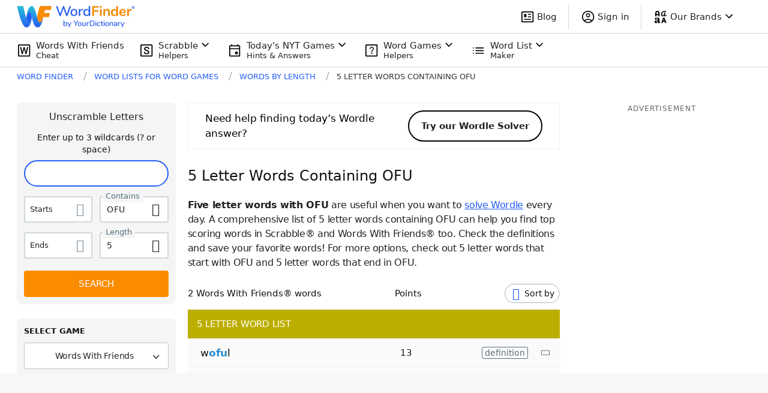

--- FILE ---
content_type: text/html; charset=utf-8
request_url: https://wordfinder.yourdictionary.com/letter-words/5-with-ofu/
body_size: 53452
content:
<!doctype html>
<html data-n-head-ssr lang="en" data-n-head="%7B%22lang%22:%7B%22ssr%22:%22en%22%7D%7D">
  <head >
    <title>5 Letter Words With OFU | WordFinder®</title><meta data-n-head="ssr" charset="utf-8"><meta data-n-head="ssr" name="viewport" content="width=device-width, initial-scale=1"><meta data-n-head="ssr" http-equiv="origin-trial" content="AuI7KBOOJcWs+C1djKzMmHfmwpGilOnVPRaniIov2mKKhgl9gJX0lXS/[base64]"><meta data-n-head="ssr" http-equiv="origin-trial" content="[base64]"><meta data-n-head="ssr" http-equiv="origin-trial" content="Ago2mb87QjVyC17qCQ7qoj2kZP2/[base64]"><meta data-n-head="ssr" name="description" data-hid="description" content="These 5-letter words with OFU will help you solve the daily Wordle and win in Words With Friends. Find a complete five-letter word list containing OFU here."><link data-n-head="ssr" rel="icon" type="image/png" sizes="96x96" href="/favicon-96x96.png"><link data-n-head="ssr" rel="icon" type="image/png" sizes="48x48" href="/favicon-48x48.png"><link data-n-head="ssr" rel="icon" type="image/x-icon" href="/favicon.ico"><link data-n-head="ssr" rel="preload" as="script" href="https://www.googletagservices.com/tag/js/gpt.js"><link data-n-head="ssr" rel="canonical" href="https://wordfinder.yourdictionary.com/letter-words/5-with-ofu/"><link data-n-head="ssr" rel="canonical" href="https://wordfinder.yourdictionary.com/letter-words/5-with-ofu/"><script data-n-head="ssr" type="text/javascript" charset="utf-8" async>window.dataLayer = window.dataLayer || [];</script><script data-n-head="ssr" id="wf_openweb" src="https://launcher-sa.spot.im/spot/sp_tpllDQEf" async data-spotim-module="spotim-launcher" data-spotim-autorun="false" type="text/plain" class="optanon-category-C0004"></script><script data-n-head="ssr" type="text/javascript">window.onpageshow = function(event) {if (event.persisted) {window.location.reload();}};</script><script data-n-head="ssr" data-hid="jsonld-organization" type="application/ld+json">{"@context":"https://schema.org","@type":"Organization","name":"WordFinder by YourDictionary","url":"https://wordfinder.yourdictionary.com","logo":"https://wordfinder.yourdictionary.com/static/images/ic_wfw_complete.png","address":{"@type":"PostalAddress","addressLocality":"Vero Beach, FL","postalCode":"32960-4706","streetAddress":"1275 US Highway 1 Unit 2-6084"},"email":"wordfinder@yourdictionary.com","sameAs":["https://www.facebook.com/WordFinderbyYD/","https://x.com/wordfinderbyyd","https://www.instagram.com/wordfinderbyyd/"],"description":"Scrabble Word Finder from YourDictionary is the perfect word finder for playing the new word game Scrabble GO. Score more points and win more often with our free Scrabble cheat tool.","parentOrganization":{"@type":"Organization","@id":"https://www.lovetoknowmedia.com/","name":"LoveToKnow Media","url":"https://www.lovetoknowmedia.com/","sameAs":["https://www.linkedin.com/company/lovetoknowmedia/","https://www.instagram.com/lovetoknowmedia/","https://www.facebook.com/lovetoknowmedia/about","https://x.com/lovetoknowmedia","https://www.crunchbase.com/organization/lovetoknow-corp"],"logo":{"@type":"ImageObject","url":"https://www.lovetoknowmedia.com/wp-content/uploads/2021/05/LTK_MEDIA_Logo-2.png"},"address":{"@type":"PostalAddress","addressLocality":"Vero Beach, FL","postalCode":"32960-4706","streetAddress":"1275 US Highway 1 Unit 2-6084"}}}</script><script data-n-head="ssr" data-hid="gtm-script">if(!window._gtm_init){window._gtm_init=1;(function(w,n,d,m,e,p){w[d]=(w[d]==1||n[d]=='yes'||n[d]==1||n[m]==1||(w[e]&&w[e][p]&&w[e][p]()))?1:0})(window,navigator,'doNotTrack','msDoNotTrack','external','msTrackingProtectionEnabled');(function(w,d,s,l,x,y){w[x]={};w._gtm_inject=function(i){if(w.doNotTrack||w[x][i])return;w[x][i]=1;w[l]=w[l]||[];w[l].push({'gtm.start':new Date().getTime(),event:'gtm.js'});var f=d.getElementsByTagName(s)[0],j=d.createElement(s);j.async=true;j.src='https://www.googletagmanager.com/gtm.js?id='+i;f.parentNode.insertBefore(j,f);};w[y]('GTM-5TPB9NP')})(window,document,'script','dataLayer','_gtm_ids','_gtm_inject')}</script><script data-n-head="ssr" data-hid="jsonld-breadcrumb" type="application/ld+json">{"@context":"http://schema.org","@type":"BreadcrumbList","itemListElement":[{"@type":"ListItem","position":1,"name":"Word Finder","item":"https://wordfinder.yourdictionary.com/"},{"@type":"ListItem","position":2,"name":"Word Lists for Word Games","item":"https://wordfinder.yourdictionary.com/index/"},{"@type":"ListItem","position":3,"name":"Words by length","item":"https://wordfinder.yourdictionary.com/letter-words/"},{"@type":"ListItem","position":4,"name":"5 letter words containing ofu","item":"https://wordfinder.yourdictionary.com/letter-words/5-with-ofu/"}]}</script><link rel="preload" href="/_nuxt/0d379e2.js" as="script"><link rel="preload" href="/_nuxt/f9b3c69.js" as="script"><link rel="preload" href="/_nuxt/72fa0c0.js" as="script"><link rel="preload" href="/_nuxt/f9c6e64.js" as="script"><link rel="preload" href="/_nuxt/1c52bd5.js" as="script"><link rel="preload" href="/_nuxt/cd7fc55.js" as="script"><link rel="preload" href="/_nuxt/e833bf6.js" as="script"><link rel="preload" href="/_nuxt/cb3d147.js" as="script"><link rel="preload" href="/_nuxt/2d4571f.js" as="script"><style data-vue-ssr-id="65b97e00:0 254bafc8:0 6d8defd0:0 610657b0:0 76d81f29:0 43a730af:0 08b5d6fe:0 0f00d02c:0 3deecb8a:0 6d750e41:0 491a4204:0 e63170da:0 1a3b3b21:0 4c87509b:0 3cc2604b:0 fb550adc:0 202e0d0e:0 233b3ebf:0 50f1967f:0 3537a070:0 51d1f6bd:0 483493ca:0 a13c3e7e:0 947d62dc:0 901925ca:0 79eedcd3:0 ea2b7c9a:0 64a52d76:0 cd82972c:0 41bf2482:0 1f2de250:0 713e629f:0">*, ::before, ::after{--tw-border-spacing-x:0;--tw-border-spacing-y:0;--tw-translate-x:0;--tw-translate-y:0;--tw-rotate:0;--tw-skew-x:0;--tw-skew-y:0;--tw-scale-x:1;--tw-scale-y:1;--tw-pan-x: ;--tw-pan-y: ;--tw-pinch-zoom: ;--tw-scroll-snap-strictness:proximity;--tw-ordinal: ;--tw-slashed-zero: ;--tw-numeric-figure: ;--tw-numeric-spacing: ;--tw-numeric-fraction: ;--tw-ring-inset: ;--tw-ring-offset-width:0px;--tw-ring-offset-color:#fff;--tw-ring-color:rgb(33 150 243 / 0.5);--tw-ring-offset-shadow:0 0 #0000;--tw-ring-shadow:0 0 #0000;--tw-shadow:0 0 #0000;--tw-shadow-colored:0 0 #0000;--tw-blur: ;--tw-brightness: ;--tw-contrast: ;--tw-grayscale: ;--tw-hue-rotate: ;--tw-invert: ;--tw-saturate: ;--tw-sepia: ;--tw-drop-shadow: ;--tw-backdrop-blur: ;--tw-backdrop-brightness: ;--tw-backdrop-contrast: ;--tw-backdrop-grayscale: ;--tw-backdrop-hue-rotate: ;--tw-backdrop-invert: ;--tw-backdrop-opacity: ;--tw-backdrop-saturate: ;--tw-backdrop-sepia: }::-webkit-backdrop{--tw-border-spacing-x:0;--tw-border-spacing-y:0;--tw-translate-x:0;--tw-translate-y:0;--tw-rotate:0;--tw-skew-x:0;--tw-skew-y:0;--tw-scale-x:1;--tw-scale-y:1;--tw-pan-x: ;--tw-pan-y: ;--tw-pinch-zoom: ;--tw-scroll-snap-strictness:proximity;--tw-ordinal: ;--tw-slashed-zero: ;--tw-numeric-figure: ;--tw-numeric-spacing: ;--tw-numeric-fraction: ;--tw-ring-inset: ;--tw-ring-offset-width:0px;--tw-ring-offset-color:#fff;--tw-ring-color:rgb(33 150 243 / 0.5);--tw-ring-offset-shadow:0 0 #0000;--tw-ring-shadow:0 0 #0000;--tw-shadow:0 0 #0000;--tw-shadow-colored:0 0 #0000;--tw-blur: ;--tw-brightness: ;--tw-contrast: ;--tw-grayscale: ;--tw-hue-rotate: ;--tw-invert: ;--tw-saturate: ;--tw-sepia: ;--tw-drop-shadow: ;--tw-backdrop-blur: ;--tw-backdrop-brightness: ;--tw-backdrop-contrast: ;--tw-backdrop-grayscale: ;--tw-backdrop-hue-rotate: ;--tw-backdrop-invert: ;--tw-backdrop-opacity: ;--tw-backdrop-saturate: ;--tw-backdrop-sepia: }::backdrop{--tw-border-spacing-x:0;--tw-border-spacing-y:0;--tw-translate-x:0;--tw-translate-y:0;--tw-rotate:0;--tw-skew-x:0;--tw-skew-y:0;--tw-scale-x:1;--tw-scale-y:1;--tw-pan-x: ;--tw-pan-y: ;--tw-pinch-zoom: ;--tw-scroll-snap-strictness:proximity;--tw-ordinal: ;--tw-slashed-zero: ;--tw-numeric-figure: ;--tw-numeric-spacing: ;--tw-numeric-fraction: ;--tw-ring-inset: ;--tw-ring-offset-width:0px;--tw-ring-offset-color:#fff;--tw-ring-color:rgb(33 150 243 / 0.5);--tw-ring-offset-shadow:0 0 #0000;--tw-ring-shadow:0 0 #0000;--tw-shadow:0 0 #0000;--tw-shadow-colored:0 0 #0000;--tw-blur: ;--tw-brightness: ;--tw-contrast: ;--tw-grayscale: ;--tw-hue-rotate: ;--tw-invert: ;--tw-saturate: ;--tw-sepia: ;--tw-drop-shadow: ;--tw-backdrop-blur: ;--tw-backdrop-brightness: ;--tw-backdrop-contrast: ;--tw-backdrop-grayscale: ;--tw-backdrop-hue-rotate: ;--tw-backdrop-invert: ;--tw-backdrop-opacity: ;--tw-backdrop-saturate: ;--tw-backdrop-sepia: }.container{width:100%;margin-right:auto;margin-left:auto}@media (min-width: 768px){.container{max-width:768px}}@media (min-width: 1024px){.container{max-width:1024px}}@media (min-width: 1220px){.container{max-width:1220px}}.pointer-events-none{pointer-events:none}.pointer-events-auto{pointer-events:auto}.visible{visibility:visible}.invisible{visibility:hidden}.collapse{visibility:collapse}.static{position:static}.fixed{position:fixed}.absolute{position:absolute}.relative{position:relative}.sticky{position:-webkit-sticky;position:sticky}.inset-0{top:0;right:0;bottom:0;left:0}.inset-0\.5{top:0.125rem;right:0.125rem;bottom:0.125rem;left:0.125rem}.inset-1{top:0.25rem;right:0.25rem;bottom:0.25rem;left:0.25rem}.inset-\[2px\]{top:2px;right:2px;bottom:2px;left:2px}.inset-\[7px\]{top:7px;right:7px;bottom:7px;left:7px}.-inset-x-\[15px\]{left:-15px;right:-15px}.-left-7{left:-1.75rem}.-left-7\.5{left:-1.875rem}.-top-1{top:-0.25rem}.-top-\[4px\]{top:-4px}.bottom-0{bottom:0}.bottom-1\/4{bottom:25%}.bottom-5{bottom:1.25rem}.left-0{left:0}.left-1\/2{left:50%}.left-\[15px\]{left:15px}.right-0{right:0}.right-2{right:0.5rem}.right-2\.5{right:0.625rem}.right-5{right:1.25rem}.right-\[-135px\]{right:-135px}.right-\[23px\]{right:23px}.top-0{top:0}.top-1\/2{top:50%}.top-2{top:0.5rem}.top-2\.5{top:0.625rem}.top-\[42px\]{top:42px}.top-\[9px\]{top:9px}.top-full{top:100%}.z-0{z-index:0}.z-1{z-index:1}.z-2{z-index:2}.z-\[-1\]{z-index:-1}.col-span-1{grid-column:span 1 / span 1}.col-span-2{grid-column:span 2 / span 2}.col-span-full{grid-column:1 / -1}.col-start-1{grid-column-start:1}.col-start-2{grid-column-start:2}.col-start-3{grid-column-start:3}.col-end-2{grid-column-end:2}.col-end-3{grid-column-end:3}.col-end-4{grid-column-end:4}.row-span-1{grid-row:span 1 / span 1}.row-span-2{grid-row:span 2 / span 2}.row-span-3{grid-row:span 3 / span 3}.row-start-1{grid-row-start:1}.row-start-2{grid-row-start:2}.row-start-3{grid-row-start:3}.row-end-2{grid-row-end:2}.row-end-3{grid-row-end:3}.row-end-4{grid-row-end:4}.m-0{margin:0}.-mx-\[15px\]{margin-left:-15px;margin-right:-15px}.mx-3{margin-left:0.75rem;margin-right:0.75rem}.mx-8{margin-left:2rem;margin-right:2rem}.mx-9{margin-left:2.25rem;margin-right:2.25rem}.mx-\[15px\]{margin-left:15px;margin-right:15px}.mx-auto{margin-left:auto;margin-right:auto}.my-0{margin-top:0;margin-bottom:0}.my-4{margin-top:1rem;margin-bottom:1rem}.my-5{margin-top:1.25rem;margin-bottom:1.25rem}.my-6{margin-top:1.5rem;margin-bottom:1.5rem}.my-8{margin-top:2rem;margin-bottom:2rem}.my-\[15px\]{margin-top:15px;margin-bottom:15px}.my-\[25px\]{margin-top:25px;margin-bottom:25px}.my-\[77\.2px\]{margin-top:77.2px;margin-bottom:77.2px}.\!mb-2{margin-bottom:0.5rem !important}.\!mb-2\.5{margin-bottom:0.625rem !important}.\!mb-3{margin-bottom:0.75rem !important}.-mb-1{margin-bottom:-0.25rem}.-ml-5{margin-left:-1.25rem}.-mr-1{margin-right:-0.25rem}.-mr-1\.5{margin-right:-0.375rem}.mb-0{margin-bottom:0}.mb-1{margin-bottom:0.25rem}.mb-10{margin-bottom:2.5rem}.mb-11{margin-bottom:2.75rem}.mb-12{margin-bottom:3rem}.mb-12\.5{margin-bottom:3.125rem}.mb-15{margin-bottom:3.75rem}.mb-2{margin-bottom:0.5rem}.mb-20{margin-bottom:5rem}.mb-3{margin-bottom:0.75rem}.mb-3\.5{margin-bottom:0.875rem}.mb-4{margin-bottom:1rem}.mb-5{margin-bottom:1.25rem}.mb-6{margin-bottom:1.5rem}.mb-7{margin-bottom:1.75rem}.mb-7\.5{margin-bottom:1.875rem}.mb-8{margin-bottom:2rem}.mb-\[5px\]{margin-bottom:5px}.ml-0{margin-left:0}.ml-1{margin-left:0.25rem}.ml-10{margin-left:2.5rem}.ml-2{margin-left:0.5rem}.ml-2\.5{margin-left:0.625rem}.ml-3{margin-left:0.75rem}.ml-4{margin-left:1rem}.ml-5{margin-left:1.25rem}.ml-8{margin-left:2rem}.ml-auto{margin-left:auto}.mr-1{margin-right:0.25rem}.mr-1\.5{margin-right:0.375rem}.mr-2{margin-right:0.5rem}.mr-3{margin-right:0.75rem}.mr-4{margin-right:1rem}.mr-5{margin-right:1.25rem}.mr-7{margin-right:1.75rem}.mr-7\.5{margin-right:1.875rem}.mr-\[10px\]{margin-right:10px}.mr-\[14px\]{margin-right:14px}.mr-\[45px\]{margin-right:45px}.mr-\[5px\]{margin-right:5px}.mt-0{margin-top:0}.mt-1{margin-top:0.25rem}.mt-10{margin-top:2.5rem}.mt-10\.5{margin-top:2.625rem}.mt-11{margin-top:2.75rem}.mt-12{margin-top:3rem}.mt-12\.5{margin-top:3.125rem}.mt-2{margin-top:0.5rem}.mt-20{margin-top:5rem}.mt-3{margin-top:0.75rem}.mt-4{margin-top:1rem}.mt-5{margin-top:1.25rem}.mt-6{margin-top:1.5rem}.mt-8{margin-top:2rem}.mt-9{margin-top:2.25rem}.mt-\[10px\]{margin-top:10px}.mt-\[26px\]{margin-top:26px}.box-border{box-sizing:border-box}.block{display:block}.inline-block{display:inline-block}.inline{display:inline}.\!flex{display:flex !important}.flex{display:flex}.inline-flex{display:inline-flex}.table{display:table}.table-row{display:table-row}.grid{display:grid}.\!hidden{display:none !important}.hidden{display:none}.aspect-square{aspect-ratio:1 / 1}.aspect-video{aspect-ratio:16 / 9}.h-10{height:2.5rem}.h-11{height:2.75rem}.h-12{height:3rem}.h-13{height:3.25rem}.h-13\.5{height:3.375rem}.h-14{height:3.5rem}.h-20{height:5rem}.h-3{height:0.75rem}.h-5{height:1.25rem}.h-6{height:1.5rem}.h-7{height:1.75rem}.h-7\.5{height:1.875rem}.h-8{height:2rem}.h-9{height:2.25rem}.h-\[256px\]{height:256px}.h-\[278px\]{height:278px}.h-\[300px\]{height:300px}.h-\[34px\]{height:34px}.h-\[40px\]{height:40px}.h-\[48px\]{height:48px}.h-\[68px\]{height:68px}.h-auto{height:auto}.h-full{height:100%}.min-h-\[338px\]{min-height:338px}.min-h-\[34px\]{min-height:34px}.min-h-\[56px\]{min-height:56px}.min-h-\[58px\]{min-height:58px}.min-h-\[90px\]{min-height:90px}.min-h-screen{min-height:100vh}.w-1\/3{width:33.333333%}.w-10{width:2.5rem}.w-11{width:2.75rem}.w-12{width:3rem}.w-12\.5{width:3.125rem}.w-13{width:3.25rem}.w-13\.5{width:3.375rem}.w-14{width:3.5rem}.w-20{width:5rem}.w-3{width:0.75rem}.w-5{width:1.25rem}.w-50{width:12.5rem}.w-6{width:1.5rem}.w-7{width:1.75rem}.w-7\.5{width:1.875rem}.w-8{width:2rem}.w-\[122px\]{width:122px}.w-\[140px\]{width:140px}.w-\[200px\]{width:200px}.w-\[262px\]{width:262px}.w-\[34px\]{width:34px}.w-\[477px\]{width:477px}.w-\[80\%\]{width:80%}.w-fit{width:-moz-fit-content;width:fit-content}.w-full{width:100%}.min-w-0{min-width:0px}.min-w-\[34px\]{min-width:34px}.min-w-full{min-width:100%}.\!max-w-full{max-width:100% !important}.max-w-312{max-width:19.5rem}.max-w-\[324px\]{max-width:324px}.max-w-\[350px\]{max-width:350px}.max-w-\[488px\]{max-width:488px}.max-w-\[60\%\]{max-width:60%}.max-w-\[622px\]{max-width:622px}.max-w-\[752px\]{max-width:752px}.max-w-\[850px\]{max-width:850px}.max-w-full{max-width:100%}.flex-1{flex:1 1 0%}.flex-shrink-0{flex-shrink:0}.shrink-0{flex-shrink:0}.flex-grow{flex-grow:1}.flex-grow-0{flex-grow:0}.grow{flex-grow:1}.border-collapse{border-collapse:collapse}.origin-center{transform-origin:center}.-translate-x-2\/4{--tw-translate-x:-50%;transform:translate(var(--tw-translate-x), var(--tw-translate-y)) rotate(var(--tw-rotate)) skewX(var(--tw-skew-x)) skewY(var(--tw-skew-y)) scaleX(var(--tw-scale-x)) scaleY(var(--tw-scale-y))}.-translate-y-2\/4{--tw-translate-y:-50%;transform:translate(var(--tw-translate-x), var(--tw-translate-y)) rotate(var(--tw-rotate)) skewX(var(--tw-skew-x)) skewY(var(--tw-skew-y)) scaleX(var(--tw-scale-x)) scaleY(var(--tw-scale-y))}.translate-y-1\/2{--tw-translate-y:50%;transform:translate(var(--tw-translate-x), var(--tw-translate-y)) rotate(var(--tw-rotate)) skewX(var(--tw-skew-x)) skewY(var(--tw-skew-y)) scaleX(var(--tw-scale-x)) scaleY(var(--tw-scale-y))}.-rotate-90{--tw-rotate:-90deg;transform:translate(var(--tw-translate-x), var(--tw-translate-y)) rotate(var(--tw-rotate)) skewX(var(--tw-skew-x)) skewY(var(--tw-skew-y)) scaleX(var(--tw-scale-x)) scaleY(var(--tw-scale-y))}.rotate-180{--tw-rotate:180deg;transform:translate(var(--tw-translate-x), var(--tw-translate-y)) rotate(var(--tw-rotate)) skewX(var(--tw-skew-x)) skewY(var(--tw-skew-y)) scaleX(var(--tw-scale-x)) scaleY(var(--tw-scale-y))}.transform{transform:translate(var(--tw-translate-x), var(--tw-translate-y)) rotate(var(--tw-rotate)) skewX(var(--tw-skew-x)) skewY(var(--tw-skew-y)) scaleX(var(--tw-scale-x)) scaleY(var(--tw-scale-y))}.cursor-auto{cursor:auto}.cursor-pointer{cursor:pointer}.resize{resize:both}.list-disc{list-style-type:disc}.list-none{list-style-type:none}.grid-cols-1{grid-template-columns:repeat(1, minmax(0, 1fr))}.grid-cols-2{grid-template-columns:repeat(2, minmax(0, 1fr))}.grid-cols-4{grid-template-columns:repeat(4, minmax(0, 1fr))}.grid-cols-\[1fr_min-content\]{grid-template-columns:1fr min-content}.grid-cols-\[24px_1fr_24px\]{grid-template-columns:24px 1fr 24px}.grid-cols-\[57px_1fr\]{grid-template-columns:57px 1fr}.grid-cols-\[min-content_1fr\]{grid-template-columns:min-content 1fr}.grid-cols-\[min-content_1fr_min-content\]{grid-template-columns:min-content 1fr min-content}.\!grid-rows-\[122px_190px_190px_190px\]{grid-template-rows:122px 190px 190px 190px !important}.grid-rows-4{grid-template-rows:repeat(4, minmax(0, 1fr))}.grid-rows-\[152px_repeat\(3\2c 190px\)\]{grid-template-rows:152px repeat(3,190px)}.grid-rows-\[24px_1fr_24px\]{grid-template-rows:24px 1fr 24px}.grid-rows-\[repeat\(2\2c min-content\)\]{grid-template-rows:repeat(2,min-content)}.flex-row{flex-direction:row}.flex-col{flex-direction:column}.flex-wrap{flex-wrap:wrap}.content-center{align-content:center}.items-start{align-items:flex-start}.items-end{align-items:flex-end}.items-center{align-items:center}.items-stretch{align-items:stretch}.justify-start{justify-content:flex-start}.justify-end{justify-content:flex-end}.justify-center{justify-content:center}.justify-between{justify-content:space-between}.gap-1{gap:0.25rem}.gap-1\.5{gap:0.375rem}.gap-2{gap:0.5rem}.gap-3{gap:0.75rem}.gap-4{gap:1rem}.gap-5{gap:1.25rem}.gap-6{gap:1.5rem}.gap-x-2{-moz-column-gap:0.5rem;column-gap:0.5rem}.gap-x-3{-moz-column-gap:0.75rem;column-gap:0.75rem}.gap-x-4{-moz-column-gap:1rem;column-gap:1rem}.gap-x-5{-moz-column-gap:1.25rem;column-gap:1.25rem}.gap-x-8{-moz-column-gap:2rem;column-gap:2rem}.gap-x-\[18\.4px\]{-moz-column-gap:18.4px;column-gap:18.4px}.gap-y-2{row-gap:0.5rem}.gap-y-3{row-gap:0.75rem}.gap-y-4{row-gap:1rem}.gap-y-4\.5{row-gap:1.125rem}.gap-y-5{row-gap:1.25rem}.gap-y-8{row-gap:2rem}.gap-y-\[17px\]{row-gap:17px}.gap-y-\[26\.4px\]{row-gap:26.4px}.gap-y-\[9\.68px\]{row-gap:9.68px}.place-self-center{place-self:center}.self-end{align-self:flex-end}.self-center{align-self:center}.self-baseline{align-self:baseline}.justify-self-center{justify-self:center}.overflow-hidden{overflow:hidden}.overflow-y-hidden{overflow-y:hidden}.overflow-x-scroll{overflow-x:scroll}.text-ellipsis{text-overflow:ellipsis}.whitespace-nowrap{white-space:nowrap}.break-words{overflow-wrap:break-word}.rounded{border-radius:0.25rem}.rounded-2{border-radius:0.125rem}.rounded-4{border-radius:4px}.rounded-6{border-radius:6px}.rounded-8{border-radius:8px}.rounded-\[100px\]{border-radius:100px}.rounded-\[24px\]{border-radius:24px}.rounded-\[26px\]{border-radius:26px}.rounded-\[3px\]{border-radius:3px}.rounded-\[50px\]{border-radius:50px}.rounded-\[5px\]{border-radius:5px}.rounded-circle{border-radius:9999px}.rounded-full{border-radius:9999px}.rounded-md{border-radius:0.375rem}.rounded-pill{border-radius:9999px}.rounded-l-2{border-top-left-radius:0.125rem;border-bottom-left-radius:0.125rem}.rounded-l-4{border-top-left-radius:4px;border-bottom-left-radius:4px}.rounded-r-2{border-top-right-radius:0.125rem;border-bottom-right-radius:0.125rem}.rounded-r-4{border-top-right-radius:4px;border-bottom-right-radius:4px}.rounded-r-full{border-top-right-radius:9999px;border-bottom-right-radius:9999px}.\!border-0{border-width:0px !important}.border{border-width:1px}.border-0{border-width:0px}.border-1{border-width:0.0625rem}.border-2{border-width:2px}.border-4{border-width:4px}.border-\[1px\]{border-width:1px}.border-\[2px\]{border-width:2px}.border-b{border-bottom-width:1px}.border-b-1{border-bottom-width:0.0625rem}.border-l-0{border-left-width:0px}.border-l-4{border-left-width:4px}.border-r-0{border-right-width:0px}.border-r-1{border-right-width:0.0625rem}.border-t-0{border-top-width:0px}.border-solid{border-style:solid}.\!border-none{border-style:none !important}.border-none{border-style:none}.border-\[\#000\]{--tw-border-opacity:1;border-color:rgb(0 0 0 / var(--tw-border-opacity))}.border-\[\#6ba964\]{--tw-border-opacity:1;border-color:rgb(107 169 100 / var(--tw-border-opacity))}.border-\[\#dddfe7\]{--tw-border-opacity:1;border-color:rgb(221 223 231 / var(--tw-border-opacity))}.border-black{--tw-border-opacity:1;border-color:rgb(33 33 33 / var(--tw-border-opacity))}.border-black-700{--tw-border-opacity:1;border-color:rgb(97 97 97 / var(--tw-border-opacity))}.border-black-800{--tw-border-opacity:1;border-color:rgb(66 66 66 / var(--tw-border-opacity))}.border-black-850{--tw-border-opacity:1;border-color:rgb(51 51 51 / var(--tw-border-opacity))}.border-blue{--tw-border-opacity:1;border-color:rgb(21 101 192 / var(--tw-border-opacity))}.border-blueGray-100{--tw-border-opacity:1;border-color:rgb(207 216 220 / var(--tw-border-opacity))}.border-blueGray-50{--tw-border-opacity:1;border-color:rgb(237 241 246 / var(--tw-border-opacity))}.border-electric-blue{--tw-border-opacity:1;border-color:rgb(38 94 245 / var(--tw-border-opacity))}.border-gray-200{--tw-border-opacity:1;border-color:rgb(207 216 220 / var(--tw-border-opacity))}.border-gray-350{--tw-border-opacity:1;border-color:rgb(163 178 186 / var(--tw-border-opacity))}.border-gray-350\/\[\.33\]{border-color:rgb(163 178 186 / .33)}.border-orange-600{--tw-border-opacity:1;border-color:rgb(251 140 0 / var(--tw-border-opacity))}.border-transparent{border-color:transparent}.border-white{--tw-border-opacity:1;border-color:rgb(255 255 255 / var(--tw-border-opacity))}.border-b-blue-700{--tw-border-opacity:1;border-bottom-color:rgb(25 118 210 / var(--tw-border-opacity))}.border-b-gray-200{--tw-border-opacity:1;border-bottom-color:rgb(207 216 220 / var(--tw-border-opacity))}.border-b-transparent{border-bottom-color:transparent}.border-r-transparent{border-right-color:transparent}.border-r-white{--tw-border-opacity:1;border-right-color:rgb(255 255 255 / var(--tw-border-opacity))}.\!bg-\[\#750DC4\]{--tw-bg-opacity:1 !important;background-color:rgb(117 13 196 / var(--tw-bg-opacity)) !important}.bg-\[\#3CC\]{--tw-bg-opacity:1;background-color:rgb(51 204 204 / var(--tw-bg-opacity))}.bg-\[\#520989\]{--tw-bg-opacity:1;background-color:rgb(82 9 137 / var(--tw-bg-opacity))}.bg-\[\#6ba964\]{--tw-bg-opacity:1;background-color:rgb(107 169 100 / var(--tw-bg-opacity))}.bg-\[\#893DF6\]{--tw-bg-opacity:1;background-color:rgb(137 61 246 / var(--tw-bg-opacity))}.bg-\[\#B8D283\]{--tw-bg-opacity:1;background-color:rgb(184 210 131 / var(--tw-bg-opacity))}.bg-\[\#C5D2F3\]{--tw-bg-opacity:1;background-color:rgb(197 210 243 / var(--tw-bg-opacity))}.bg-\[\#D3ADD9\]{--tw-bg-opacity:1;background-color:rgb(211 173 217 / var(--tw-bg-opacity))}.bg-\[\#F5F5F5\]{--tw-bg-opacity:1;background-color:rgb(245 245 245 / var(--tw-bg-opacity))}.bg-\[\#F69824\]{--tw-bg-opacity:1;background-color:rgb(246 152 36 / var(--tw-bg-opacity))}.bg-\[\#FBE792\]{--tw-bg-opacity:1;background-color:rgb(251 231 146 / var(--tw-bg-opacity))}.bg-\[\#f7f8fb\]{--tw-bg-opacity:1;background-color:rgb(247 248 251 / var(--tw-bg-opacity))}.bg-black{--tw-bg-opacity:1;background-color:rgb(33 33 33 / var(--tw-bg-opacity))}.bg-black-50{--tw-bg-opacity:1;background-color:rgb(250 250 250 / var(--tw-bg-opacity))}.bg-black-900\/70{background-color:rgb(0 0 0 / 0.7)}.bg-blue{--tw-bg-opacity:1;background-color:rgb(21 101 192 / var(--tw-bg-opacity))}.bg-blue-700{--tw-bg-opacity:1;background-color:rgb(25 118 210 / var(--tw-bg-opacity))}.bg-blueGray-100\/75{background-color:rgb(207 216 220 / 0.75)}.bg-blueGray-50{--tw-bg-opacity:1;background-color:rgb(237 241 246 / var(--tw-bg-opacity))}.bg-cool-gray{--tw-bg-opacity:1;background-color:rgb(38 50 56 / var(--tw-bg-opacity))}.bg-gray-150{--tw-bg-opacity:1;background-color:rgb(237 241 246 / var(--tw-bg-opacity))}.bg-gray-600{--tw-bg-opacity:1;background-color:rgb(84 110 122 / var(--tw-bg-opacity))}.bg-gray-700{--tw-bg-opacity:1;background-color:rgb(66 66 66 / var(--tw-bg-opacity))}.bg-helpers-blue{--tw-bg-opacity:1;background-color:rgb(0 36 72 / var(--tw-bg-opacity))}.bg-orange{--tw-bg-opacity:1;background-color:rgb(255 152 0 / var(--tw-bg-opacity))}.bg-orange-600{--tw-bg-opacity:1;background-color:rgb(251 140 0 / var(--tw-bg-opacity))}.bg-sky-blue{--tw-bg-opacity:1;background-color:rgb(214 235 253 / var(--tw-bg-opacity))}.bg-transparent{background-color:transparent}.bg-white{--tw-bg-opacity:1;background-color:rgb(255 255 255 / var(--tw-bg-opacity))}.bg-white-870{background-color:rgba(255,255,255,0.87)}.bg-gradient-to-l{background-image:linear-gradient(to left, var(--tw-gradient-stops))}.from-white{--tw-gradient-from:#ffffff;--tw-gradient-to:rgb(255 255 255 / 0);--tw-gradient-stops:var(--tw-gradient-from), var(--tw-gradient-to)}.fill-gray-800{fill:#1f2937}.object-cover{-o-object-fit:cover;object-fit:cover}.p-0{padding:0}.p-1{padding:0.25rem}.p-1\.5{padding:0.375rem}.p-2{padding:0.5rem}.p-4{padding:1rem}.p-5{padding:1.25rem}.p-\[13\.2px\]{padding:13.2px}.px-0{padding-left:0;padding-right:0}.px-1{padding-left:0.25rem;padding-right:0.25rem}.px-1\.5{padding-left:0.375rem;padding-right:0.375rem}.px-2{padding-left:0.5rem;padding-right:0.5rem}.px-2\.5{padding-left:0.625rem;padding-right:0.625rem}.px-3{padding-left:0.75rem;padding-right:0.75rem}.px-4{padding-left:1rem;padding-right:1rem}.px-5{padding-left:1.25rem;padding-right:1.25rem}.px-6{padding-left:1.5rem;padding-right:1.5rem}.px-7{padding-left:1.75rem;padding-right:1.75rem}.px-7\.5{padding-left:1.875rem;padding-right:1.875rem}.px-9{padding-left:2.25rem;padding-right:2.25rem}.px-\[11px\]{padding-left:11px;padding-right:11px}.px-\[15px\]{padding-left:15px;padding-right:15px}.px-\[30\.4px\]{padding-left:30.4px;padding-right:30.4px}.px-\[37\.5px\]{padding-left:37.5px;padding-right:37.5px}.px-\[45px\]{padding-left:45px;padding-right:45px}.py-0{padding-top:0;padding-bottom:0}.py-0\.5{padding-top:0.125rem;padding-bottom:0.125rem}.py-1{padding-top:0.25rem;padding-bottom:0.25rem}.py-1\.5{padding-top:0.375rem;padding-bottom:0.375rem}.py-10{padding-top:2.5rem;padding-bottom:2.5rem}.py-2{padding-top:0.5rem;padding-bottom:0.5rem}.py-2\.5{padding-top:0.625rem;padding-bottom:0.625rem}.py-3{padding-top:0.75rem;padding-bottom:0.75rem}.py-6{padding-top:1.5rem;padding-bottom:1.5rem}.py-8{padding-top:2rem;padding-bottom:2rem}.py-\[15px\]{padding-top:15px;padding-bottom:15px}.py-\[16\.72px\]{padding-top:16.72px;padding-bottom:16.72px}.py-\[3px\]{padding-top:3px;padding-bottom:3px}.pb-0{padding-bottom:0}.pb-0\.5{padding-bottom:0.125rem}.pb-12{padding-bottom:3rem}.pb-12\.5{padding-bottom:3.125rem}.pb-2{padding-bottom:0.5rem}.pb-3{padding-bottom:0.75rem}.pb-4{padding-bottom:1rem}.pb-5{padding-bottom:1.25rem}.pb-6{padding-bottom:1.5rem}.pb-7{padding-bottom:1.75rem}.pb-8{padding-bottom:2rem}.pl-0{padding-left:0}.pl-1{padding-left:0.25rem}.pl-10{padding-left:2.5rem}.pl-2{padding-left:0.5rem}.pl-2\.5{padding-left:0.625rem}.pl-4{padding-left:1rem}.pl-5{padding-left:1.25rem}.pr-2{padding-right:0.5rem}.pr-3{padding-right:0.75rem}.pr-4{padding-right:1rem}.pr-8{padding-right:2rem}.pt-1{padding-top:0.25rem}.pt-24{padding-top:6rem}.pt-3{padding-top:0.75rem}.pt-4{padding-top:1rem}.pt-6{padding-top:1.5rem}.pt-8{padding-top:2rem}.pt-8\.5{padding-top:2.125rem}.pt-\[210px\]{padding-top:210px}.text-left{text-align:left}.text-center{text-align:center}.text-right{text-align:right}.align-top{vertical-align:top}.text-2xl{font-size:1.5rem;line-height:2rem}.text-3xl{font-size:1.875rem;line-height:2.25rem}.text-\[1\.8rem\]{font-size:1.8rem}.text-\[15\.2px\]{font-size:15.2px}.text-\[15px\]{font-size:15px}.text-\[17\.6px\]{font-size:17.6px}.text-\[17px\]{font-size:17px}.text-\[19\.2px\]{font-size:19.2px}.text-\[19\.36px\]{font-size:19.36px}.text-\[22px\]{font-size:22px}.text-\[28px\]{font-size:28px}.text-\[33px\]{font-size:33px}.text-base{font-size:1rem;line-height:1.5rem}.text-base-desktop{font-size:1rem}.text-base-mobile{font-size:1rem}.text-body-1-mobile{font-size:.875rem}.text-body-3-desktop{font-size:1.25rem}.text-button-mobile{font-size:.9375rem}.text-display-mobile{font-size:1.875rem}.text-headline-1-desktop{font-size:2.125rem}.text-headline-1-mobile{font-size:1.5rem}.text-headline-2-desktop{font-size:1.75rem}.text-headline-2-mobile{font-size:1.375rem}.text-headline-3-desktop{font-size:1.375rem}.text-headline-3-mobile{font-size:1.25rem}.text-headline-4-desktop{font-size:1.125rem}.text-headline-4-mobile{font-size:1.125rem}.text-lg{font-size:1.125rem;line-height:1.75rem}.text-sm{font-size:0.875rem;line-height:1.25rem}.text-subtitle-1-mobile{font-size:.75rem}.text-xl{font-size:1.25rem;line-height:1.75rem}.text-xs{font-size:0.75rem;line-height:1rem}.font-bold{font-weight:700}.font-extralight{font-weight:200}.font-light{font-weight:300}.font-medium{font-weight:500}.font-normal{font-weight:400}.font-semibold{font-weight:600}.uppercase{text-transform:uppercase}.italic{font-style:italic}.leading-10{line-height:2.5rem}.leading-4{line-height:1rem}.leading-5{line-height:1.25rem}.leading-5\.5{line-height:1.375rem}.leading-6{line-height:1.5rem}.leading-6\.5{line-height:1.625rem}.leading-7{line-height:1.75rem}.leading-7\.5{line-height:1.875rem}.leading-8{line-height:2rem}.leading-9{line-height:2.25rem}.leading-9\.5{line-height:2.375rem}.leading-\[22px\]{line-height:22px}.leading-\[34px\]{line-height:34px}.leading-none{line-height:1}.leading-normal{line-height:1.5}.leading-tight{line-height:1.25}.tracking-0\.25{letter-spacing:0.0625rem}.tracking-normal{letter-spacing:0em}.tracking-widest{letter-spacing:0.1em}.text-\[\#000\]{--tw-text-opacity:1;color:rgb(0 0 0 / var(--tw-text-opacity))}.text-\[\#0580A6\]{--tw-text-opacity:1;color:rgb(5 128 166 / var(--tw-text-opacity))}.text-\[\#546E7A\]{--tw-text-opacity:1;color:rgb(84 110 122 / var(--tw-text-opacity))}.text-\[17\.px\]{color:17.px}.text-black{--tw-text-opacity:1;color:rgb(33 33 33 / var(--tw-text-opacity))}.text-black-600{color:rgba(0,0,0,0.6)}.text-black-700{--tw-text-opacity:1;color:rgb(97 97 97 / var(--tw-text-opacity))}.text-black-800{--tw-text-opacity:1;color:rgb(66 66 66 / var(--tw-text-opacity))}.text-black-850{--tw-text-opacity:1;color:rgb(51 51 51 / var(--tw-text-opacity))}.text-black-870{color:rgba(0,0,0,0.87)}.text-black-900{--tw-text-opacity:1;color:rgb(0 0 0 / var(--tw-text-opacity))}.text-blue{--tw-text-opacity:1;color:rgb(21 101 192 / var(--tw-text-opacity))}.text-blue-500{--tw-text-opacity:1;color:rgb(33 150 243 / var(--tw-text-opacity))}.text-blueGray-300{--tw-text-opacity:1;color:rgb(144 164 174 / var(--tw-text-opacity))}.text-blueGray-400{--tw-text-opacity:1;color:rgb(120 144 156 / var(--tw-text-opacity))}.text-blueGray-600{--tw-text-opacity:1;color:rgb(84 110 122 / var(--tw-text-opacity))}.text-dark-blue{--tw-text-opacity:1;color:rgb(50 43 130 / var(--tw-text-opacity))}.text-electric-blue{--tw-text-opacity:1;color:rgb(38 94 245 / var(--tw-text-opacity))}.text-gray{--tw-text-opacity:1;color:rgb(102 102 102 / var(--tw-text-opacity))}.text-gray-550{--tw-text-opacity:1;color:rgb(87 110 123 / var(--tw-text-opacity))}.text-gray-600{--tw-text-opacity:1;color:rgb(84 110 122 / var(--tw-text-opacity))}.text-white{--tw-text-opacity:1;color:rgb(255 255 255 / var(--tw-text-opacity))}.text-white-870{color:rgba(255,255,255,0.87)}.underline{-webkit-text-decoration-line:underline;text-decoration-line:underline}.no-underline{-webkit-text-decoration-line:none;text-decoration-line:none}.\!opacity-0{opacity:0 !important}.opacity-0{opacity:0}.opacity-100{opacity:1}.opacity-40{opacity:0.4}.shadow-1{--tw-shadow:0px 1px 1px 0px rgba(84, 110, 122, 0.06), 0px 2px 1px -1px rgba(84, 110, 122, 0.12), 0px 1px 3px 0px rgba(84, 110, 122, 0.2);--tw-shadow-colored:0px 1px 1px 0px var(--tw-shadow-color), 0px 2px 1px -1px var(--tw-shadow-color), 0px 1px 3px 0px var(--tw-shadow-color);box-shadow:var(--tw-ring-offset-shadow, 0 0 #0000), var(--tw-ring-shadow, 0 0 #0000), var(--tw-shadow)}.shadow-2{--tw-shadow:0px 2px 2px 0px rgba(84, 110, 122, 0.06), 0px 3px 1px -2px rgba(84, 110, 122, 0.12), 0px 1px 5px 0px rgba(84, 110, 122, 0.2);--tw-shadow-colored:0px 2px 2px 0px var(--tw-shadow-color), 0px 3px 1px -2px var(--tw-shadow-color), 0px 1px 5px 0px var(--tw-shadow-color);box-shadow:var(--tw-ring-offset-shadow, 0 0 #0000), var(--tw-ring-shadow, 0 0 #0000), var(--tw-shadow)}.shadow-6{--tw-shadow:0px 6px 10px 0px rgba(84, 110, 122, 0.06), 0px 1px 18px 0px rgba(84, 110, 122, 0.12), 0px 3px 5px -1px rgba(84, 110, 122, 0.2);--tw-shadow-colored:0px 6px 10px 0px var(--tw-shadow-color), 0px 1px 18px 0px var(--tw-shadow-color), 0px 3px 5px -1px var(--tw-shadow-color);box-shadow:var(--tw-ring-offset-shadow, 0 0 #0000), var(--tw-ring-shadow, 0 0 #0000), var(--tw-shadow)}.shadow-none{--tw-shadow:0 0 #0000;--tw-shadow-colored:0 0 #0000;box-shadow:var(--tw-ring-offset-shadow, 0 0 #0000), var(--tw-ring-shadow, 0 0 #0000), var(--tw-shadow)}.outline-none{outline:2px solid transparent;outline-offset:2px}.outline{outline-style:solid}.blur{--tw-blur:blur(8px);filter:var(--tw-blur) var(--tw-brightness) var(--tw-contrast) var(--tw-grayscale) var(--tw-hue-rotate) var(--tw-invert) var(--tw-saturate) var(--tw-sepia) var(--tw-drop-shadow)}.blur-sm{--tw-blur:blur(4px);filter:var(--tw-blur) var(--tw-brightness) var(--tw-contrast) var(--tw-grayscale) var(--tw-hue-rotate) var(--tw-invert) var(--tw-saturate) var(--tw-sepia) var(--tw-drop-shadow)}.invert{--tw-invert:invert(100%);filter:var(--tw-blur) var(--tw-brightness) var(--tw-contrast) var(--tw-grayscale) var(--tw-hue-rotate) var(--tw-invert) var(--tw-saturate) var(--tw-sepia) var(--tw-drop-shadow)}.filter{filter:var(--tw-blur) var(--tw-brightness) var(--tw-contrast) var(--tw-grayscale) var(--tw-hue-rotate) var(--tw-invert) var(--tw-saturate) var(--tw-sepia) var(--tw-drop-shadow)}.transition{transition-property:color, background-color, border-color, fill, stroke, opacity, box-shadow, transform, filter, -webkit-text-decoration-color, -webkit-backdrop-filter;transition-property:color, background-color, border-color, text-decoration-color, fill, stroke, opacity, box-shadow, transform, filter, backdrop-filter;transition-property:color, background-color, border-color, text-decoration-color, fill, stroke, opacity, box-shadow, transform, filter, backdrop-filter, -webkit-text-decoration-color, -webkit-backdrop-filter;transition-timing-function:cubic-bezier(0.4, 0, 0.2, 1);transition-duration:150ms}.transition-shadow{transition-property:box-shadow;transition-timing-function:cubic-bezier(0.4, 0, 0.2, 1);transition-duration:150ms}.content-\[\"\"\]{--tw-content:"";content:var(--tw-content)}.z-base-lowest{z-index:1}.z-base-low{z-index:2}.z-base-high{z-index:4}.z-base-highest{z-index:5}.z-super-low{z-index:2147483641}.z-super-medium{z-index:2147483642}.z-super-high{z-index:2147483643}.border-b-transparent{border-bottom-color:transparent}.border-r-transparent{border-right-color:transparent}.border-r-white{border-right-color:#ffffff}.border-b-blue-700{border-bottom-color:#1976d2}.border-b-gray-200{border-bottom-color:#CFD8DC}.marker\:mr-0 *::marker{margin-right:0}.marker\:text-black *::marker{color:rgb(33 33 33 )}.marker\:mr-0::marker{margin-right:0}.marker\:text-black::marker{color:rgb(33 33 33 )}.before\:ml-auto::before{content:var(--tw-content);margin-left:auto}.before\:border-blue-700::before{content:var(--tw-content);--tw-border-opacity:1;border-color:rgb(25 118 210 / var(--tw-border-opacity))}.first\:mt-5:first-child{margin-top:1.25rem}.first\:border-l-1:first-child{border-left-width:0.0625rem}.last\:mr-0:last-child{margin-right:0}.hover\:cursor-pointer:hover{cursor:pointer}.hover\:border-gray-800:hover{--tw-border-opacity:1;border-color:rgb(31 41 55 / var(--tw-border-opacity))}.hover\:bg-black-800:hover{--tw-bg-opacity:1;background-color:rgb(66 66 66 / var(--tw-bg-opacity))}.hover\:bg-cool-gray:hover{--tw-bg-opacity:1;background-color:rgb(38 50 56 / var(--tw-bg-opacity))}.hover\:text-\[\#046c94\]:hover{--tw-text-opacity:1;color:rgb(4 108 148 / var(--tw-text-opacity))}.hover\:text-blue-900:hover{--tw-text-opacity:1;color:rgb(13 71 161 / var(--tw-text-opacity))}.hover\:text-blue-dark:hover{--tw-text-opacity:1;color:rgb(13 71 161 / var(--tw-text-opacity))}.hover\:text-white-870:hover{color:rgba(255,255,255,0.87)}.hover\:underline:hover{-webkit-text-decoration-line:underline;text-decoration-line:underline}.hover\:shadow-6:hover{--tw-shadow:0px 6px 10px 0px rgba(84, 110, 122, 0.06), 0px 1px 18px 0px rgba(84, 110, 122, 0.12), 0px 3px 5px -1px rgba(84, 110, 122, 0.2);--tw-shadow-colored:0px 6px 10px 0px var(--tw-shadow-color), 0px 1px 18px 0px var(--tw-shadow-color), 0px 3px 5px -1px var(--tw-shadow-color);box-shadow:var(--tw-ring-offset-shadow, 0 0 #0000), var(--tw-ring-shadow, 0 0 #0000), var(--tw-shadow)}.hover\:shadow-8:hover{--tw-shadow:0px 8px 10px 1px rgba(84, 110, 122, 0.06), 0px 3px 14px 2px rgba(84, 110, 122, 0.12), 0px 5px 5px -3px rgba(84, 110, 122, 0.2);--tw-shadow-colored:0px 8px 10px 1px var(--tw-shadow-color), 0px 3px 14px 2px var(--tw-shadow-color), 0px 5px 5px -3px var(--tw-shadow-color);box-shadow:var(--tw-ring-offset-shadow, 0 0 #0000), var(--tw-ring-shadow, 0 0 #0000), var(--tw-shadow)}.focus\:border-electric-blue:focus{--tw-border-opacity:1;border-color:rgb(38 94 245 / var(--tw-border-opacity))}.focus\:outline-none:focus{outline:2px solid transparent;outline-offset:2px}.active\:bg-black:active{--tw-bg-opacity:1;background-color:rgb(33 33 33 / var(--tw-bg-opacity))}.active\:text-blue-900:active{--tw-text-opacity:1;color:rgb(13 71 161 / var(--tw-text-opacity))}.active\:shadow-none:active{--tw-shadow:0 0 #0000;--tw-shadow-colored:0 0 #0000;box-shadow:var(--tw-ring-offset-shadow, 0 0 #0000), var(--tw-ring-shadow, 0 0 #0000), var(--tw-shadow)}.group:hover .group-hover\:underline{-webkit-text-decoration-line:underline;text-decoration-line:underline}@media not all and (min-width: 768px){.max-md\:max-w-\[260px\]{max-width:260px}.max-md\:text-\[28px\]{font-size:28px}}@media (min-width: 430px){.min-\[430px\]\:self-center{align-self:center}}@media (min-width: 768px){.md\:relative{position:relative}.md\:bottom-6{bottom:1.5rem}.md\:right-6{right:1.5rem}.md\:top-0{top:0}.md\:top-\[17px\]{top:17px}.md\:col-span-1{grid-column:span 1 / span 1}.md\:col-span-2{grid-column:span 2 / span 2}.md\:col-start-1{grid-column-start:1}.md\:col-start-2{grid-column-start:2}.md\:col-start-4{grid-column-start:4}.md\:row-span-1{grid-row:span 1 / span 1}.md\:row-span-2{grid-row:span 2 / span 2}.md\:row-start-2{grid-row-start:2}.md\:row-start-3{grid-row-start:3}.md\:m-0{margin:0}.md\:mx-0{margin-left:0;margin-right:0}.md\:mx-auto{margin-left:auto;margin-right:auto}.md\:my-10{margin-top:2.5rem;margin-bottom:2.5rem}.md\:my-9{margin-top:2.25rem;margin-bottom:2.25rem}.md\:\!mb-3{margin-bottom:0.75rem !important}.md\:mb-0{margin-bottom:0}.md\:mb-1{margin-bottom:0.25rem}.md\:mb-10{margin-bottom:2.5rem}.md\:mb-11{margin-bottom:2.75rem}.md\:mb-12{margin-bottom:3rem}.md\:mb-14{margin-bottom:3.5rem}.md\:mb-15{margin-bottom:3.75rem}.md\:mb-2{margin-bottom:0.5rem}.md\:mb-20{margin-bottom:5rem}.md\:mb-27{margin-bottom:6.75rem}.md\:mb-3{margin-bottom:0.75rem}.md\:mb-3\.5{margin-bottom:0.875rem}.md\:mb-4{margin-bottom:1rem}.md\:mb-5{margin-bottom:1.25rem}.md\:mb-6{margin-bottom:1.5rem}.md\:mb-7{margin-bottom:1.75rem}.md\:mb-7\.5{margin-bottom:1.875rem}.md\:mb-8{margin-bottom:2rem}.md\:ml-0{margin-left:0}.md\:ml-10{margin-left:2.5rem}.md\:ml-\[10px\]{margin-left:10px}.md\:mr-0{margin-right:0}.md\:mr-1{margin-right:0.25rem}.md\:mt-0{margin-top:0}.md\:mt-10{margin-top:2.5rem}.md\:mt-13{margin-top:3.25rem}.md\:mt-15{margin-top:3.75rem}.md\:mt-16{margin-top:4rem}.md\:mt-19{margin-top:4.75rem}.md\:mt-2{margin-top:0.5rem}.md\:mt-4{margin-top:1rem}.md\:mt-4\.5{margin-top:1.125rem}.md\:mt-5{margin-top:1.25rem}.md\:mt-6{margin-top:1.5rem}.md\:mt-7{margin-top:1.75rem}.md\:mt-7\.5{margin-top:1.875rem}.md\:mt-8{margin-top:2rem}.md\:block{display:block}.md\:inline-block{display:inline-block}.md\:inline{display:inline}.md\:flex{display:flex}.md\:inline-flex{display:inline-flex}.md\:hidden{display:none}.md\:h-11{height:2.75rem}.md\:h-13{height:3.25rem}.md\:h-35{height:8.75rem}.md\:min-h-\[72px\]{min-height:72px}.md\:w-11{width:2.75rem}.md\:w-15{width:3.75rem}.md\:w-15\.5{width:3.875rem}.md\:w-35{width:8.75rem}.md\:min-w-\[214px\]{min-width:214px}.md\:max-w-\[420px\]{max-width:420px}.md\:shrink-0{flex-shrink:0}.md\:cursor-pointer{cursor:pointer}.md\:columns-2{-moz-columns:2;columns:2}.md\:grid-cols-2{grid-template-columns:repeat(2, minmax(0, 1fr))}.md\:grid-cols-3{grid-template-columns:repeat(3, minmax(0, 1fr))}.md\:grid-cols-4{grid-template-columns:repeat(4, minmax(0, 1fr))}.md\:\!grid-rows-\[106px_127px_127px\]{grid-template-rows:106px 127px 127px !important}.md\:grid-rows-\[106px_270px_270px\]{grid-template-rows:106px 270px 270px}.md\:flex-row{flex-direction:row}.md\:flex-col{flex-direction:column}.md\:flex-wrap{flex-wrap:wrap}.md\:items-start{align-items:flex-start}.md\:items-center{align-items:center}.md\:justify-start{justify-content:flex-start}.md\:justify-end{justify-content:flex-end}.md\:justify-center{justify-content:center}.md\:justify-between{justify-content:space-between}.md\:gap-10{gap:2.5rem}.md\:gap-2{gap:0.5rem}.md\:gap-5{gap:1.25rem}.md\:gap-x-10{-moz-column-gap:2.5rem;column-gap:2.5rem}.md\:gap-x-15{-moz-column-gap:3.75rem;column-gap:3.75rem}.md\:gap-x-5{-moz-column-gap:1.25rem;column-gap:1.25rem}.md\:gap-x-\[115px\]{-moz-column-gap:115px;column-gap:115px}.md\:gap-x-\[26\.4px\]{-moz-column-gap:26.4px;column-gap:26.4px}.md\:gap-y-0{row-gap:0}.md\:gap-y-2{row-gap:0.5rem}.md\:gap-y-5{row-gap:1.25rem}.md\:gap-y-6{row-gap:1.5rem}.md\:self-start{align-self:flex-start}.md\:justify-self-start{justify-self:start}.md\:justify-self-center{justify-self:center}.md\:rounded-6{border-radius:6px}.md\:rounded-\[20px\]{border-radius:20px}.md\:border-b-0{border-bottom-width:0px}.md\:border-blueGray-50{--tw-border-opacity:1;border-color:rgb(237 241 246 / var(--tw-border-opacity))}.md\:bg-white{--tw-bg-opacity:1;background-color:rgb(255 255 255 / var(--tw-bg-opacity))}.md\:px-0{padding-left:0;padding-right:0}.md\:px-5{padding-left:1.25rem;padding-right:1.25rem}.md\:px-6{padding-left:1.5rem;padding-right:1.5rem}.md\:py-1{padding-top:0.25rem;padding-bottom:0.25rem}.md\:py-10{padding-top:2.5rem;padding-bottom:2.5rem}.md\:py-15{padding-top:3.75rem;padding-bottom:3.75rem}.md\:py-4{padding-top:1rem;padding-bottom:1rem}.md\:py-5{padding-top:1.25rem;padding-bottom:1.25rem}.md\:pb-0{padding-bottom:0}.md\:pb-24{padding-bottom:6rem}.md\:pt-10{padding-top:2.5rem}.md\:pt-12{padding-top:3rem}.md\:pt-25{padding-top:6.25rem}.md\:text-left{text-align:left}.md\:text-center{text-align:center}.md\:text-3xl{font-size:1.875rem;line-height:2.25rem}.md\:text-5xl{font-size:3rem;line-height:1}.md\:text-\[22px\]{font-size:22px}.md\:text-\[24px\]{font-size:24px}.md\:text-\[28px\]{font-size:28px}.md\:text-\[34px\]{font-size:34px}.md\:text-\[42px\]{font-size:42px}.md\:text-base{font-size:1rem;line-height:1.5rem}.md\:text-display-desktop{font-size:3rem}.md\:text-headline-1-desktop{font-size:2.125rem}.md\:text-headline-1-mobile{font-size:1.5rem}.md\:text-headline-2-desktop{font-size:1.75rem}.md\:text-headline-3-desktop{font-size:1.375rem}.md\:text-headline-4-desktop{font-size:1.125rem}.md\:font-light{font-weight:300}.md\:font-medium{font-weight:500}.md\:leading-10{line-height:2.5rem}.md\:leading-10\.5{line-height:2.625rem}.md\:leading-6{line-height:1.5rem}.md\:leading-7{line-height:1.75rem}.md\:leading-7\.5{line-height:1.875rem}.md\:leading-9{line-height:2.25rem}.md\:leading-\[30px\]{line-height:30px}.md\:leading-\[34px\]{line-height:34px}.md\:leading-\[42px\]{line-height:42px}.md\:z-base-lowest{z-index:1}.md\:hover\:bg-blue:hover{--tw-bg-opacity:1;background-color:rgb(21 101 192 / var(--tw-bg-opacity))}.md\:active\:bg-\[\#104C90\]:active{--tw-bg-opacity:1;background-color:rgb(16 76 144 / var(--tw-bg-opacity))}.group:hover .md\:group-hover\:left-\[30\%\]{left:30%}.group:hover .md\:group-hover\:right-\[-150\%\]{right:-150%}.group:hover .md\:group-hover\:text-white{--tw-text-opacity:1;color:rgb(255 255 255 / var(--tw-text-opacity))}}@media (min-width: 960px){.mdl\:static{position:static}.mdl\:left-\[106px\]{left:106px}.mdl\:right-\[-110px\]{right:-110px}.mdl\:top-1\/2{top:50%}.mdl\:order-1{order:1}.mdl\:order-2{order:2}.mdl\:col-span-1{grid-column:span 1 / span 1}.mdl\:col-span-3{grid-column:span 3 / span 3}.mdl\:col-start-1{grid-column-start:1}.mdl\:col-start-2{grid-column-start:2}.mdl\:col-start-3{grid-column-start:3}.mdl\:row-span-1{grid-row:span 1 / span 1}.mdl\:row-span-2{grid-row:span 2 / span 2}.mdl\:row-start-1{grid-row-start:1}.mdl\:row-start-2{grid-row-start:2}.mdl\:mx-0{margin-left:0;margin-right:0}.mdl\:mx-\[26\.4px\]{margin-left:26.4px;margin-right:26.4px}.mdl\:my-12{margin-top:3rem;margin-bottom:3rem}.mdl\:mb-0{margin-bottom:0}.mdl\:mb-12{margin-bottom:3rem}.mdl\:mb-20{margin-bottom:5rem}.mdl\:mb-25{margin-bottom:6.25rem}.mdl\:mb-4{margin-bottom:1rem}.mdl\:mb-7{margin-bottom:1.75rem}.mdl\:mb-7\.5{margin-bottom:1.875rem}.mdl\:ml-0{margin-left:0}.mdl\:mt-0{margin-top:0}.mdl\:mt-10{margin-top:2.5rem}.mdl\:block{display:block}.mdl\:flex{display:flex}.mdl\:table-row{display:table-row}.mdl\:grid{display:grid}.mdl\:hidden{display:none}.mdl\:h-\[67px\]{height:67px}.mdl\:w-\[67px\]{width:67px}.mdl\:w-\[736px\]{width:736px}.mdl\:max-w-\[300px\]{max-width:300px}.mdl\:max-w-\[600px\]{max-width:600px}.mdl\:columns-auto{-moz-columns:auto;columns:auto}.mdl\:grid-cols-2{grid-template-columns:repeat(2, minmax(0, 1fr))}.mdl\:grid-cols-3{grid-template-columns:repeat(3, minmax(0, 1fr))}.mdl\:grid-cols-\[1fr\2c 65\%\]{grid-template-columns:1fr 65%}.mdl\:\!grid-rows-\[repeat\(2\2c 184px\)\]{grid-template-rows:repeat(2,184px) !important}.mdl\:grid-rows-\[106px_384px\]{grid-template-rows:106px 384px}.mdl\:gap-7{gap:1.75rem}.mdl\:gap-7\.5{gap:1.875rem}.mdl\:gap-x-0{-moz-column-gap:0;column-gap:0}.mdl\:gap-x-10{-moz-column-gap:2.5rem;column-gap:2.5rem}.mdl\:gap-x-8{-moz-column-gap:2rem;column-gap:2rem}.mdl\:gap-x-\[52\.8px\]{-moz-column-gap:52.8px;column-gap:52.8px}.mdl\:gap-y-19{row-gap:4.75rem}.mdl\:gap-y-4{row-gap:1rem}.mdl\:gap-y-4\.5{row-gap:1.125rem}.mdl\:self-end{align-self:flex-end}.mdl\:self-center{align-self:center}.mdl\:justify-self-start{justify-self:start}.mdl\:justify-self-end{justify-self:end}.mdl\:p-11{padding:2.75rem}.mdl\:p-11\.5{padding:2.875rem}.mdl\:py-10{padding-top:2.5rem;padding-bottom:2.5rem}.mdl\:py-12{padding-top:3rem;padding-bottom:3rem}.mdl\:pt-12{padding-top:3rem}.mdl\:text-right{text-align:right}.mdl\:text-\[28px\]{font-size:28px}.mdl\:text-headline-1-mobile{font-size:1.5rem}.mdl\:text-headline-2-desktop{font-size:1.75rem}.mdl\:text-headline-3-desktop{font-size:1.375rem}.mdl\:text-headline-4-mobile{font-size:1.125rem}.mdl\:text-lg{font-size:1.125rem;line-height:1.75rem}.mdl\:leading-7{line-height:1.75rem}.mdl\:leading-7\.5{line-height:1.875rem}.mdl\:leading-9{line-height:2.25rem}.mdl\:text-black{--tw-text-opacity:1;color:rgb(33 33 33 / var(--tw-text-opacity))}.mdl\:hover\:underline:hover{-webkit-text-decoration-line:underline;text-decoration-line:underline}}@media (min-width: 1024px){.lg\:h-\[34px\]{height:34px}}@media (min-width: 1220px){.xl\:col-start-4{grid-column-start:4}.xl\:col-start-5{grid-column-start:5}.xl\:mb-0{margin-bottom:0}.xl\:mb-13{margin-bottom:3.25rem}.xl\:mb-5{margin-bottom:1.25rem}.xl\:max-w-\[1225px\]{max-width:1225px}.xl\:flex-grow{flex-grow:1}.xl\:px-5{padding-left:1.25rem;padding-right:1.25rem}.xl\:pb-10{padding-bottom:2.5rem}.xl\:pt-8{padding-top:2rem}.xl\:text-headline-2-desktop{font-size:1.75rem}}
@font-face{font-display:swap;font-family:wf-icons;font-style:normal;font-weight:400;src:url(/static/fonts/wf-icons-2/wf-icons.eot?57737194);src:url(/static/fonts/wf-icons-2/wf-icons.eot?57737194#iefix) format("embedded-opentype"),url(/static/fonts/wf-icons-2/wf-icons.woff2?57737194) format("woff2"),url(/static/fonts/wf-icons-2/wf-icons.woff?57737194) format("woff"),url(/static/fonts/wf-icons-2/wf-icons.ttf?57737194) format("truetype"),url(/static/fonts/wf-icons-2/wf-icons.svg?57737194#wf-icons) format("svg")}[class*=" wficon-"]:before,[class^=wficon-]:before{display:block;font-family:wf-icons,sans-serif;-webkit-font-smoothing:antialiased;-moz-osx-font-smoothing:grayscale;font-style:normal;font-variant:normal;font-weight:400;line-height:1em;speak:never;text-align:center;text-decoration:inherit;text-transform:none;width:1em}.wficon-close:before{content:""}.wficon-volume-up:before{content:""}.wficon-search:before{content:""}.wficon-info-circle:before{content:""}.wficon-settings:before{content:""}.wficon-vertical-arrows:before{content:""}.wficon-close-circle:before{content:""}.wficon-caret-left:before{content:""}.wficon-arrow-up:before{content:""}.wficon-three-dots:before{content:""}.wficon-inspect-page:before{content:""}.wficon-as-page:before{content:""}.wficon-envelope:before{content:""}.wficon-facebook:before{content:""}.wficon-light-bulb:before{content:""}.wficon-triangle-error:before{content:""}.wficon-help-circle:before{content:""}.wficon-close-circle-i:before{content:""}.wficon-notes:before{content:""}.wficon-heart-o:before{content:""}.wficon-heart:before{content:""}.wficon-flag:before{content:""}.wficon-warning-circle-o:before{content:""}.wficon-warning-circle:before{content:""}.wficon-filter:before{content:""}.wficon-def:before{content:""}.wficon-ok-circled-1:before{content:""}.wficon-mobile:before{content:""}.wficon-send:before{content:""}.wficon-clear:before{content:""}.wficon-heart-login:before{content:""}.wficon-logout:before{content:""}.wficon-star:before{content:""}.wficon-sorting-long-first:before{content:""}.wficon-user-circle-outlined:before{content:""}.wficon-user-circle:before{content:""}.wficon-info-outlined:before{content:""}.wficon-mail-filled:before{content:""}.wficon-facebook-filled:before{content:""}.wficon-pinterest-filled:before{content:""}.wficon-ds-search:before{content:""}.wficon-expand-more:before{content:""}.wficon-x-black:before{content:""}.wficon-ok-circled:before{content:""}.skeleton-bar{background:#dadee0;display:inline-block;min-height:18px;vertical-align:middle;width:25px}.skeleton-overlay{overflow:hidden;position:relative}.skeleton-overlay:before{animation:side-shimmer 3.5s linear infinite;background:linear-gradient(227.56deg,hsla(0,0%,100%,0),hsla(0,0%,100%,.67) 44.29%,#fff 48.98%,hsla(0,0%,100%,0) 62.52%,hsla(0,0%,100%,0) 90.46%,hsla(0,0%,100%,0));background-size:50%;content:"";height:100%;mix-blend-mode:overlay;pointer-events:none;position:absolute;width:500%}@keyframes side-shimmer{0%{background-position:-100% 0}to{background-position:100% 0}}#__layout,#__nuxt,#app,body,html{height:100%}#onetrust-banner-sdk{position:fixed}::-moz-selection{background-color:#ffb43c}::selection{background-color:#ffb43c}@supports(-webkit-touch-callout:none){#__layout,#__nuxt,#app,body,html{height:-webkit-fill-available;height:-moz-available;height:stretch}}body{font-family:system-ui,-apple-system,BlinkMacSystemFont,sans-serif;font-size:16px;margin:0}body>img{float:left;height:0}button,input,select,textarea{font-family:system-ui,-apple-system,BlinkMacSystemFont,sans-serif}#app *{box-sizing:border-box}#app .breadcrumb-wrapper,#app .disclaimer,#app .page{box-sizing:content-box}#app .sweet-modal-overlay{background:hsla(0,0%,100%,.75)}#app .sweet-modal{border-radius:10px;box-shadow:0 2px 10px 0 rgba(177,182,195,.6);max-width:670px}#app .subscription-dialog .sweet-modal{max-width:480px}#app .sweet-modal.is-mobile-fullscreen.is-visible{height:auto;left:50%;top:50%;transform:translate(-50%,-50%);width:96%}#app .sweet-modal.is-alert .sweet-content{padding:30px}#app .sweet-modal .sweet-box-actions{z-index:2;right:0;top:0}#app .sweet-modal .sweet-action-close{color:#000}#app .sweet-modal .sweet-action-close:hover{background:transparent;color:#000}@media(min-width:768px){#app .sweet-modal.is-alert .sweet-content{padding:35px}}#app input[type=search],#app input[type=search]::-webkit-search-cancel-button{-webkit-appearance:none;appearance:none}.disable-scroll{overflow:hidden}.body-copy a,.disclaimer a{color:#1565c0;text-decoration:none;transition:color .25s linear}.body-copy a:active,.body-copy a:hover,.disclaimer a:active,.disclaimer a:hover{color:#0d47a1}.body-copy{color:#222;font-size:16px;letter-spacing:-.35px;line-height:1.5}@media(min-width:768px){.body-copy a{text-decoration:underline}}.body-copy :first-child{margin-top:0}.body-copy h1,.body-copy h2,.body-copy h3{font-size:2em;font-weight:400;line-height:normal;margin-bottom:.25em;margin-top:1em}.body-copy h1+p,.body-copy h2+p,.body-copy h3+p{margin-top:0}.body-copy h1{margin-bottom:.5em}.body-copy h3{font-size:1.5em}.body-copy .game-image-wrapper{height:0;margin:1rem 0;padding-bottom:56.11%;position:relative;width:100%}.body-copy .game-image{position:absolute;width:100%}.body-copy ol,.body-copy ul{margin-top:1rem;padding-left:0}.body-copy ol+p,.body-copy ul+p{margin-top:1rem}.body-copy ol li,.body-copy ul li{margin-left:30px}.body-copy ol li+li,.body-copy ul li+li{margin-top:.25em}.body-copy li,.body-copy p{color:#222;font-size:16px;letter-spacing:-.35px;line-height:1.5rem}.body-copy li+p,.body-copy p+p{margin-top:1rem}.body-copy ol li{list-style:decimal;margin-left:25px;padding-left:5px}.body-copy .list--blue li{list-style:none;margin-left:0}.body-copy .list--blue li:before{color:#3995d9;content:"»";display:inline-block;margin:0 .5em;position:relative;top:-2px;-webkit-user-select:none;-moz-user-select:none;user-select:none}.body-copy .image-block{margin:0 auto 1.3em}.body-copy .image-block img{display:block;height:auto;max-width:100%}.body-copy .image-block-alt{display:none}.new-button-style{background-color:#fff;border:2px solid #000;border-radius:100px;color:rgba(0,0,0,.87)!important;cursor:pointer;font-size:15px;font-weight:700;line-height:1.5;padding:13px 20px;text-align:center}.new-button-style:hover{background-color:#424242;border-color:#424242;color:#fff!important}.new-button-style:active{background-color:#000;border-color:#000}.new-button-style:disabled{background-color:#fff;border-color:#cfd8dc;color:rgba(0,0,0,.38)!important;cursor:default}.separator{position:relative;padding-left:1.25rem;padding-right:1.25rem}.separator:after{content:"";position:absolute;right:0;top:50%;height:2.625rem;width:0.0625rem;--tw-translate-y:-50%;transform:translate(var(--tw-translate-x), var(--tw-translate-y)) rotate(var(--tw-rotate)) skewX(var(--tw-skew-x)) skewY(var(--tw-skew-y)) scaleX(var(--tw-scale-x)) scaleY(var(--tw-scale-y));--tw-bg-opacity:1;background-color:rgb(207 216 220 / var(--tw-bg-opacity))}.frontal-text-decoration{-webkit-text-decoration-style:solid;text-decoration-style:solid;-webkit-text-decoration-skip-ink:none;text-decoration-skip-ink:none;text-decoration-thickness:auto;text-underline-offset:auto;text-underline-position:from-font}
html.smooth-scroll{scroll-behavior:smooth}hr{border:0;border-top:1px solid #a3b2ba}
.page[data-v-363b3af7]{margin:0 auto;padding:0 15px}@media(min-width:960px){.page[data-v-363b3af7]{display:grid;grid-gap:25px;grid-template-columns:1fr 300px}.page.page--home[data-v-363b3af7]{padding-top:34px}}@media(min-width:1201px){.page[data-v-363b3af7]{grid-column-gap:100px;max-width:1225px}}.page[data-v-363b3af7] .content{grid-area:2/1/3/2}.page[data-v-363b3af7] .sidebar{grid-area:2/2/3/-1}@media(min-width:768px){.page--landing[data-v-363b3af7]{display:grid;grid-gap:25px;grid-template-columns:1fr 300px}.page--landing[data-v-363b3af7] .finder{grid-area:1/1/span 1/-1;justify-self:center;margin-left:0;margin-right:0;width:100%}.page--layout-yd[data-v-363b3af7]{display:grid;grid-gap:25px;grid-template-columns:1fr 300px}}.page--single-column[data-v-363b3af7]{display:block}.page--full-width[data-v-363b3af7]{max-width:none;padding-left:0;padding-right:0}.leaderboard-wrapper[data-v-363b3af7]{background:#f0f0f0;height:70px}@media(min-width:768px){.leaderboard-wrapper[data-v-363b3af7]{height:98px}}.adhesion-wrapper[data-v-363b3af7]{background:#f7f7f7;height:85px;padding:10px 0 25px}.adhesion-wrapper[data-v-363b3af7]:before{background:#f7f7f7;color:#666;content:"Ad";display:block;font-size:10px;height:14px;position:absolute;right:0;text-align:center;top:-14px;width:15px}@media(min-width:768px){.adhesion-wrapper[data-v-363b3af7]{height:98px;padding:4px 0}.adhesion-wrapper[data-v-363b3af7]:before{display:none}}.is-blocking-ads .adhesion-wrapper[data-v-363b3af7],.is-blocking-ads .leaderboard-wrapper[data-v-363b3af7]{display:none!important}.breadcrumb-wrapper[data-v-363b3af7]{max-width:1225px;min-height:34px;padding:0 15px}.error-page[data-v-363b3af7]{margin:0 auto;padding:0 15px}.exco-wrapper[data-v-363b3af7]{position:relative;margin-bottom:1.875rem;z-index:5;margin-inline:auto;max-width:1225px}@media (min-width: 768px){.exco-wrapper[data-v-363b3af7]{-moz-column-gap:20px;column-gap:20px;display:grid;grid-template-columns:265px 1fr;padding-inline:15px}}@media (min-width: 960px){.exco-wrapper[data-v-363b3af7]{grid-template-columns:265px 1fr 300px}}.exco-wrapper .exco-ad[data-v-363b3af7]{grid-column-start:2;min-width:0}
.header-wrapper[data-v-417d4fea]{position:-webkit-sticky;position:sticky;z-index:2147483641}@media (min-width: 768px){.header-wrapper[data-v-417d4fea]{z-index:5}}.header-wrapper[data-v-417d4fea]{will-change:top}.header[data-v-417d4fea]{position:relative;left:0;right:0;top:0;height:3.375rem;border-width:0px;border-bottom-width:0.0625rem;border-style:solid;--tw-border-opacity:1;border-bottom-color:rgb(207 216 220 / var(--tw-border-opacity));--tw-bg-opacity:1;background-color:rgb(255 255 255 / var(--tw-bg-opacity));border-bottom-color:#CFD8DC}@media (min-width: 1220px){.header[data-v-417d4fea]{height:3.5rem}}.header--no-border[data-v-417d4fea]{border-bottom:0;height:50px}@media(min-width:1201px){.header--no-border[data-v-417d4fea]{height:69px}}.header--menu-bg[data-v-417d4fea]:after{background:linear-gradient(-180deg,rgba(0,0,0,.75),transparent);content:"";left:0;min-height:100vh;position:absolute;right:0;top:calc(100% + 1px)}.header-content[data-v-417d4fea]{align-items:center;display:flex;height:100%;justify-content:space-between;margin:auto;max-width:1255px;padding:8px 15px;box-sizing:border-box}@media(min-width:1201px){.header-content[data-v-417d4fea]{padding-bottom:0;padding-right:15px;padding-top:0}}.text-decoration[data-v-417d4fea]{-webkit-text-decoration-style:solid;text-decoration-style:solid;-webkit-text-decoration-skip-ink:none;text-decoration-skip-ink:none;text-decoration-thickness:auto;text-underline-offset:auto;text-underline-position:from-font}.nuxt-link-exact-active[data-v-417d4fea]:not(.logo){position:relative}.nuxt-link-exact-active[data-v-417d4fea]:not(.logo):before{position:absolute;left:0;bottom:-14px;width:100%;border-width:0px;border-bottom-width:3px;border-style:solid;--tw-border-opacity:1;border-bottom-color:rgb(37 94 245 / var(--tw-border-opacity));background-color:transparent;border-bottom-color:#255EF5;content:""}
.logo[data-v-734fb2d5]{align-items:center;text-decoration:none;cursor:pointer;display:flex;flex-direction:column}.logo-text[data-v-734fb2d5]{bottom:10px;color:#555;font-size:13px;font-weight:400;justify-content:space-between;line-height:18px;letter-spacing:-.18px;margin:0;text-align:center}.logo-image[data-v-734fb2d5]{align-items:center;display:flex;height:32px;justify-content:center;margin-right:0;filter:blur(0)}
.burger-button[data-v-5ef2c453]{margin:0;height:1.5rem;width:1.5rem;border-width:0px;background-color:transparent;padding:0;color:rgba(0,0,0,.87);outline:none}
.navigation[data-v-5379c894]{--tw-bg-opacity:1;background-color:rgb(255 255 255 / var(--tw-bg-opacity));padding-left:15px;padding-right:15px;z-index:5;bottom:0;height:0;max-width:100vw;will-change:right;left:0;overflow:hidden;position:fixed;right:0}.navigation--open[data-v-5379c894]{height:unset;overflow-y:scroll}.navigation--submenu[data-v-5379c894]{border-top:0;z-index:2}.navigation ul[data-v-5379c894]{margin:0;margin-bottom:2.5rem;list-style-type:none;padding:0}.nav-link[data-v-5379c894]{margin:0;display:flex;width:100%;align-items:center;justify-content:flex-start;background-color:transparent;padding-top:15px;padding-bottom:15px;padding-left:0;padding-right:0;font-size:1rem;line-height:1.5rem;font-weight:500;border:0;border-bottom:1px solid #cfd8dc;color:#111;text-decoration:none}.nav-container[data-v-5379c894]:first-child{border-top:1px solid #cfd8dc;margin-top:60px}.nav-link__content[data-v-5379c894]{overflow:hidden;text-overflow:ellipsis;white-space:nowrap;text-align:left}.nav-link--submenu-label[data-v-5379c894]{position:relative;right:0;margin:0;display:inline-block;padding:0}.nav-link--is-hot[data-v-5379c894]:after,.nav-link--is-new[data-v-5379c894]:after{--tw-bg-opacity:1;background-color:rgb(37 94 245 / var(--tw-bg-opacity));border-radius:20px;color:#fff;content:"NEW";display:inline-block;font-size:12px;font-weight:700;line-height:16px;margin-left:8px;padding:2px 6px;position:absolute;top:2px}.nav-link--is-hot[data-v-5379c894]:after{content:"HOT"}.nav-link--submenu-header[data-v-5379c894]{font-weight:700!important;padding-left:40px!important;margin-top:20px!important;margin-bottom:25px!important}.nav-link--submenu[data-v-5379c894]{margin:0;display:block;overflow:hidden;text-overflow:ellipsis;white-space:nowrap;border-width:0px;padding:0;font-size:1rem;line-height:1.5rem;font-weight:400;line-height:1.5;color:rgba(0,0,0,0.87)}.nav-link--submenu__constrained[data-v-5379c894]{width:-moz-fit-content;width:fit-content;max-width:84%}button.nav-link--submenu[data-v-5379c894]{justify-content:flex-start}.external-logo[data-v-5379c894]{display:flex;flex-direction:row;height:60px;padding:20px}.external-logo[data-v-5379c894] .logo-image{margin-right:4px}.external-logo[data-v-5379c894] .logo-text{color:#111;font-size:14px;font-weight:500;letter-spacing:0;text-transform:none}
.nav-container[data-v-4740f91b]{display:grid;grid-auto-flow:column;grid-column-gap:25px;list-style:none;margin:0;padding:0}
.nav-link[data-v-571352d2]{flex-direction:row;padding:0;font-size:15px;color:rgba(0,0,0,0.87);background:none;border:0;cursor:pointer;display:flex;font-weight:500;position:relative;text-decoration:none}.nav-link[data-v-571352d2]:hover{text-decoration:underline}.nav-link.hybrid-link-exact-active[data-v-571352d2],.nav-link.nav-link--is-opened[data-v-571352d2],.nav-link.nuxt-link-exact-active[data-v-571352d2]{position:relative}.nav-link.hybrid-link-exact-active[data-v-571352d2]:after,.nav-link.nav-link--is-opened[data-v-571352d2]:after,.nav-link.nuxt-link-exact-active[data-v-571352d2]:after{position:absolute;left:-2rem;bottom:-11px;width:100%;border-width:0px;border-bottom-width:3px;border-style:solid;--tw-border-opacity:1;border-bottom-color:rgb(37 94 245 / var(--tw-border-opacity));border-bottom-color:#255EF5;content:"";width:calc(100% + 32px)}.nav-link__content[data-v-571352d2]{display:flex;flex-direction:column;align-items:flex-start}.nav-link__content[data-v-571352d2] span:not(.sub-label){bottom:10px;font-size:10px;font-weight:600;left:0;letter-spacing:-.13px;line-height:14px;position:absolute;right:0;text-align:center}.nav-link__content[data-v-571352d2] .sub-label{display:block;font-size:13px;font-weight:400}.nav-link--is-hot[data-v-571352d2]:before,.nav-link--is-new[data-v-571352d2]:before,.submenu__link--is-hot[data-v-571352d2]:after,.submenu__link--is-hot[data-v-571352d2]:before,.submenu__link--is-new[data-v-571352d2]:after,.submenu__link--is-new[data-v-571352d2]:before{--tw-bg-opacity:1;background-color:rgb(37 94 245 / var(--tw-bg-opacity));border-radius:10px;color:#fff;content:"NEW";display:flex;font-size:12px;font-style:normal;font-weight:700;line-height:normal;text-transform:uppercase;padding:2px 6px 3px;position:relative;left:8px;top:calc(50% - 25px);transform:translateX(50%);max-height:19px}.nav-link--is-hot[data-v-571352d2]:after,.nav-link--is-hot[data-v-571352d2]:before,.submenu__link--is-hot[data-v-571352d2]:after,.submenu__link--is-hot[data-v-571352d2]:before{content:"HOT"}.submenu[data-v-571352d2]{display:flex;justify-content:space-between;--tw-bg-opacity:1;background-color:rgb(255 255 255 / var(--tw-bg-opacity));z-index:2;position:absolute;top:56px;left:0;right:0;padding:10px 20px 8px 15px}@media(min-width:1201px){.submenu[data-v-571352d2]{padding-bottom:0;padding-right:15px;padding-top:0}}.submenu__list[data-v-571352d2]{margin:auto;max-width:1255px;width:100%;display:flex;justify-content:flex-start;padding:10px 20px 8px 15px}@media(min-width:1201px){.submenu__list[data-v-571352d2]{padding-bottom:0;padding-right:15px;padding-top:0}}.submenu ul[data-v-571352d2]{display:grid;grid-auto-flow:column;grid-template-rows:repeat(10,max-content);list-style:none;margin:0;padding:0 0 20px;min-width:389px;width:389px}.submenu__link[data-v-571352d2]{position:relative;display:block;min-width:250px;white-space:nowrap;padding-top:0.625rem;padding-bottom:0.625rem;padding-left:0;padding-right:0;font-size:15px;font-weight:400;line-height:19px;color:rgba(0,0,0,0.87);-webkit-text-decoration-line:none;text-decoration-line:none}.submenu__link.submenu__link--is-hot[data-v-571352d2]:before,.submenu__link.submenu__link--is-new[data-v-571352d2]:before{display:none}.submenu__link.submenu__link--is-hot[data-v-571352d2]:after,.submenu__link.submenu__link--is-new[data-v-571352d2]:after{box-sizing:border-box;display:inline-block;height:19px;max-height:19px;position:relative;top:-1px;left:-10px}.submenu__link.hybrid-link-exact-active[data-v-571352d2]{color:#111}.submenu__section-name[data-v-571352d2]{min-width:250px;padding-bottom:0.625rem;padding-left:0;padding-right:0;padding-top:1.875rem;font-size:15px;font-weight:700;line-height:19px;color:rgba(0,0,0,0.87)}
.cms-breadcrumbs-wrapper[data-v-53af330c]{padding:.25em 0 .5em}[data-v-53af330c] .cms-breadcrumbs{list-style:none;margin:0;padding:0;position:relative;z-index:2}[data-v-53af330c] .cms-breadcrumbs__item{display:inline-block;font-size:.8125rem;font-weight:400;line-height:1.3rem;text-transform:uppercase}[data-v-53af330c] .cms-breadcrumbs__item:after{color:#aaa;font-size:17px;margin-left:.75rem;margin-right:.75rem}[data-v-53af330c] .cms-breadcrumbs__link,[data-v-53af330c] .cms-breadcrumbs__nuxt-link{--tw-text-opacity:1;color:rgb(38 94 245 / var(--tw-text-opacity));-webkit-text-decoration-line:none;text-decoration-line:none}[data-v-53af330c] .cms-breadcrumbs__link:hover,[data-v-53af330c] .cms-breadcrumbs__nuxt-link:hover{--tw-text-opacity:1;color:rgb(13 71 161 / var(--tw-text-opacity));-webkit-text-decoration-line:underline;text-decoration-line:underline}[data-v-53af330c] .cms-breadcrumbs__item:last-child .cms-breadcrumbs__link,[data-v-53af330c] .cms-breadcrumbs__item:last-child .cms-breadcrumbs__nuxt-link{color:#333;pointer-events:none}
.cms-breadcrumbs__item[data-v-0ddb71db]:not(:last-child):after{content:var(--cms-breadcrumb-separator)}@media speech{.cms-breadcrumbs__item[data-v-0ddb71db]:not(:last-child):after{display:none;visibility:hidden}}
button[data-v-391015e1]{background:none;border:0;color:#555;cursor:pointer;font-size:14px;font-weight:600;letter-spacing:-.19px;line-height:19px;margin:0;padding:0;white-space:nowrap}.dialog-text[data-v-391015e1]{color:#555;font-size:15px;letter-spacing:0;line-height:25px;margin:auto;max-width:360px;white-space:normal}.dialog-text[data-v-391015e1] a{color:var(--primary);font-weight:600;text-decoration:underline}.dialog-caption[data-v-391015e1]{color:#111;font-size:24px;line-height:34px;margin-bottom:20px;max-width:none}.dialog-caption[data-v-391015e1],.link[data-v-391015e1]{font-weight:600;letter-spacing:0;text-align:center}.link[data-v-391015e1]{color:var(--primary);display:block;font-size:15px;line-height:25px;margin:20px 0 0;text-decoration:underline}@media(min-width:768px){.dialog-caption[data-v-391015e1]{font-size:29px;line-height:54px;max-width:none}}.button--subscription[data-v-391015e1]{background:#3e82f7;border-radius:4px;color:#fff;font-size:18px;height:54px;margin:30px 0 16px;width:200px}
@media(max-width:767px){.results[data-v-20a456b2]{padding-left:0;padding-right:0}}@media(min-width:768px){.results[data-v-20a456b2]{display:grid;gap:25px;grid-template-columns:1fr}}@media(min-width:960px){.results[data-v-20a456b2]{grid-template-columns:1fr 300px}}@media(min-width:1201px){.results[data-v-20a456b2]{-moz-column-gap:20px;column-gap:20px}}.mobile-header[data-v-20a456b2]{align-items:center;background:#f5f5f5;display:flex;height:74px;justify-content:space-between;left:0;padding:7px 15px;position:-webkit-sticky;position:sticky;right:0;top:0}.mobile-header__title[data-v-20a456b2]{color:#111;flex-grow:1;font-size:16px;font-weight:400;letter-spacing:-.12px;line-height:20px;margin:0}.mobile-header__title strong[data-v-20a456b2]{display:block;font-size:16px;font-weight:600;line-height:22px;margin-top:8px;word-break:break-all}.mobile-header__button[data-v-20a456b2]{align-items:center;background-color:#fff;border:1px solid #bbc6cc;border-radius:10px;display:flex;flex-direction:column;flex-shrink:0;height:60px;justify-content:center;margin-left:10px;padding:2px 5px 8px;width:60px}@media(min-width:768px){.mobile-header[data-v-20a456b2]{display:none}}.button-icon[data-v-20a456b2]{font-size:18px;margin-bottom:5px;margin-top:auto}.button-text[data-v-20a456b2]{font-size:12px;font-weight:600;line-height:17px;text-transform:uppercase}.game-icon[data-v-20a456b2]{background-image:url(/static/images/dictionary-icons/game-icons.png);background-position-x:0;background-repeat:no-repeat;background-size:24px;border-radius:6px;flex-shrink:0;height:24px;margin-bottom:3px;margin-top:auto;position:relative;width:24px}.image-16[data-v-20a456b2]{background-position-y:-346px}.image-15[data-v-20a456b2]{background-position-y:-322px}.image-14[data-v-20a456b2]{background-position-y:-299px}.image-13[data-v-20a456b2]{background-position-y:-274px}.image-12[data-v-20a456b2]{background-position-y:-251px}.image-11[data-v-20a456b2]{background-position-y:-226px}.image-10[data-v-20a456b2]{background-position-y:-202px}.image-9[data-v-20a456b2]{background-position-y:-179px}.image-8[data-v-20a456b2]{background-position-y:-154px}.image-7[data-v-20a456b2]{background-position-y:-130px}.image-6[data-v-20a456b2]{background-position-y:-106px}.image-5[data-v-20a456b2]{background-position-y:-82px}.image-4[data-v-20a456b2]{background-position-y:-59px}.image-2[data-v-20a456b2],.image-3[data-v-20a456b2]{background-position-y:-10px}.image-1[data-v-20a456b2]{background-position-y:-34px}.image-icon[data-v-20a456b2]{background-image:url(/static/images/dictionary-icons/game-icons.png);background-repeat:no-repeat;background-size:26px;height:10px;position:absolute;right:-2px;top:-2px;width:10px}.image-icon-2[data-v-20a456b2]{background-position:-2px -1px}.image-icon-3[data-v-20a456b2]{background-position:-14px -1px}@media(min-width:768px){.content[data-v-20a456b2]{-moz-column-gap:20px;column-gap:20px;display:grid;grid-template-columns:265px 1fr}.content .content__right[data-v-20a456b2]{grid-column-start:2}.sidebar[data-v-20a456b2]{position:-webkit-sticky;position:sticky;top:15px}}.sidebar__section[data-v-20a456b2]{background-color:#f5f5f5;border-radius:8px;padding:12px}.sidebar__title[data-v-20a456b2]{color:#111;font-size:13px;font-weight:700;line-height:18px;margin:0 0 10px;text-transform:uppercase}.game-select-wrapper[data-v-20a456b2]{position:relative}.result-table-ad-container[data-v-20a456b2]{margin-bottom:30px}.widget-ad[data-v-20a456b2]{margin-top:30px}.scrabble-header[data-v-20a456b2]{color:#111;font-size:22px;font-weight:200;letter-spacing:-.1px;line-height:30px;margin:0 0 25px;padding-left:15px}@media(max-width:767px){.scrabble-header[data-v-20a456b2]{color:rgba(0,0,0,.87);font-family:HelveticaNeue-Bold;font-size:18px;font-weight:700;letter-spacing:0;line-height:24px;margin:32px 0 12px;padding:0}}@media(min-width:768px){.scrabble-header[data-v-20a456b2]{margin:20px 0;padding-left:0}.scrabble-header[data-v-20a456b2] strong{font-weight:600}}.anagrams-table-copy[data-v-20a456b2]{font-size:17px;font-weight:600;letter-spacing:-.09px;line-height:23px}@media(min-width:768px){.anagrams-table-copy[data-v-20a456b2]{margin:30px 0 0}}.anagrams-table-hint[data-v-20a456b2]{font-size:.95em;letter-spacing:normal;line-height:1.5em;margin:8px 0 5px}@media(max-width:767px){.anagrams-table-hint[data-v-20a456b2]{padding-bottom:0;padding-top:0}}
.persistent-search[data-v-6c59a178]{box-shadow:0 2px 2px 0 rgba(84,110,122,.06),0 3px 1px -2px rgba(84,110,122,.12),0 1px 5px 0 rgba(84,110,122,.2)}@media(min-width:768px){.persistent-search[data-v-6c59a178]{display:none}}
.finder[data-v-74cec0c0]{margin-left:auto;margin-right:auto;margin-bottom:3rem;max-width:380px}@media(min-width:768px){.finder[data-v-74cec0c0]{margin-bottom:calc(9rem - 25px);max-width:none}}.finder--results[data-v-74cec0c0]{margin-bottom:0;max-width:282px}@media(min-width:768px){.finder--results[data-v-74cec0c0]{margin-bottom:0}}.finder--scrabble.finder--results[data-v-74cec0c0]{max-width:none}.finder__title[data-v-74cec0c0]{line-height:28px}@media(min-width:768px){.finder__title[data-v-74cec0c0]{line-height:58px}}.finder__title--results[data-v-74cec0c0]{line-height:24px}.finder__title--wordle-results[data-v-74cec0c0]{font-size:14px;font-weight:700;line-height:19px;text-transform:uppercase}.finder__message--results[data-v-74cec0c0]{color:#111;line-height:19px}@media(min-width:768px){.finder__message--results[data-v-74cec0c0]{font-size:14px;line-height:20px}}.main[data-v-74cec0c0]{--main-height:50px;--border-radius:calc(var(--main-height)/2);border-radius:var(--border-radius);height:var(--main-height)}@media(min-width:768px){.main[data-v-74cec0c0]{--main-height:62px;max-width:680px}}.main--results[data-v-74cec0c0]{--main-height:40px}@media(max-width:767px){.main--results[data-v-74cec0c0]{border-radius:26px}}@media(min-width:768px){.main--results[data-v-74cec0c0]{--main-height:44px}}.main__input[data-v-74cec0c0]{margin-left:var(--margin-left);margin-right:var(--margin-right)}@media(min-width:768px){.main__input[data-v-74cec0c0]{margin-left:var(--margin-left-desktop);margin-right:var(--margin-right-desktop)}}@media(max-width:355px){.main__input[data-v-74cec0c0]{font-size:19px}}@media(max-width:767px){.main__input--landing-default-mobile[data-v-74cec0c0]{padding-left:12px;text-align:left}}.main__input[data-v-74cec0c0]::-moz-placeholder{color:#546e7a;text-align:center}.main__input[data-v-74cec0c0]::placeholder{color:#546e7a;text-align:center}.main__input[data-v-74cec0c0]::-webkit-search-cancel-button,.main__input[data-v-74cec0c0]::-webkit-search-decoration{-webkit-appearance:none;appearance:none}.main__input--results[data-v-74cec0c0]::-moz-placeholder{color:#546e7a}.main__input--results[data-v-74cec0c0]::placeholder{color:#546e7a}.main__clear[data-v-74cec0c0],.main__submit[data-v-74cec0c0]{position:absolute;top:0;bottom:0;right:0;align-items:center;justify-content:center;border-style:none;background-color:transparent;padding:0;--tw-text-opacity:1;color:rgb(33 33 33 / var(--tw-text-opacity));border-radius:0 var(--border-radius) var(--border-radius) 0;box-sizing:content-box!important;font-size:32px;padding-right:7px;width:calc(var(--main-height) - 4px)}@media(min-width:768px){.main__clear[data-v-74cec0c0],.main__submit[data-v-74cec0c0]{font-size:48px;padding-right:17px}}.main__clear>span[data-v-74cec0c0]:before,.main__submit>span[data-v-74cec0c0]:before{margin-top:0}.main__clear[data-v-74cec0c0]{font-size:24px}.main__clear>span[data-v-74cec0c0]{position:relative;top:2px}@media(min-width:768px){.main__clear[data-v-74cec0c0]{font-size:32px}}.main__clear--results[data-v-74cec0c0]{font-size:22px}@media(min-width:768px){.main__clear--results[data-v-74cec0c0]{padding-right:0}}.main__submit--left[data-v-74cec0c0]{border-radius:var(--border-radius) 0 0 var(--border-radius);padding-left:7px;padding-right:0;position:static}@media(min-width:768px){.main__submit--left[data-v-74cec0c0]{padding-left:17px}}.advanced[data-v-74cec0c0]{max-width:280px}.advanced--results[data-v-74cec0c0]{max-width:272px}@media(min-width:768px){.advanced[data-v-74cec0c0]{max-width:580px}}.advanced__submit[data-v-74cec0c0]{max-width:280px;width:100%}@media(min-width:768px){.advanced__submit[data-v-74cec0c0]{font-size:22px;height:62px;max-width:320px}}.advanced__submit--landing-enabled[data-v-74cec0c0]:hover{background:#fda127}.advanced__submit--landing-enabled[data-v-74cec0c0]:active{background:linear-gradient(#f8b127,#f47d17);border:1px solid #3995d9}@media(min-width:768px){.advanced__submit--results[data-v-74cec0c0]{font-size:15px;height:44px;max-width:none}}.advanced__submit--results[data-v-74cec0c0]:disabled{background:#abb6bc}.advanced__submit--results-enabled[data-v-74cec0c0]:hover{background:#fda127}.advanced__submit--results-enabled[data-v-74cec0c0]:active{background:#f57c00}.search-separator[data-v-74cec0c0]{border-top:1px solid #cfd8dc;left:calc(-50vw + 50%);margin:20px 0;position:relative;width:100vw}.game-select-wrapper[data-v-74cec0c0]{background-color:#fff;border:1px solid #e9edf1;box-shadow:0 3px 10px 0 rgba(124,147,173,.35);left:-2px;padding:20px;position:absolute;top:calc(100% + 2px);width:680px}@media(min-width:768px){.game-select-wrapper[data-v-74cec0c0]{min-width:auto}}.game-select-wrapper__header[data-v-74cec0c0]{color:#111;font-size:13px;font-weight:700;letter-spacing:.25px;line-height:18px;margin:0 0 14px;text-transform:uppercase}
.asc__label[data-v-db4ab544]{color:#111;font-size:15px;left:5px;padding:0 5px;top:50%;transform:translateY(-50%);transition:all .3s}.asc__label--has-focus[data-v-db4ab544],.asc__label--has-input[data-v-db4ab544]{top:0;font-size:13px}.asc__label--results[data-v-db4ab544]{--tw-text-opacity:1;color:rgb(33 33 33 / var(--tw-text-opacity));font-size:13px}.asc__label--results.asc__label--has-input[data-v-db4ab544]{color:#546e7a}.asc__label--results.asc__label--has-focus[data-v-db4ab544]{--tw-text-opacity:1;color:rgb(38 94 245 / var(--tw-text-opacity))}.asc__label--results.asc__label--has-focus[data-v-db4ab544],.asc__label--results.asc__label--has-input[data-v-db4ab544]{background:#fafafa}@media(min-width:768px){.asc__label--results.asc__label--has-focus[data-v-db4ab544],.asc__label--results.asc__label--has-input[data-v-db4ab544]{background:#f5f5f5}}.asc__input[data-v-db4ab544]{letter-spacing:.5px;padding:9px 30px 9px 10px}.asc__input[data-v-db4ab544]::-moz-placeholder{color:#546e7a}.asc__input[data-v-db4ab544]::placeholder{color:#546e7a}.asc__input[data-v-db4ab544]::-webkit-search-cancel-button,.asc__input[type=number][data-v-db4ab544],.asc__input[type=search][data-v-db4ab544]{-webkit-appearance:none;appearance:none}.asc__input[type=number][data-v-db4ab544]::-webkit-inner-spin-button,.asc__input[type=number][data-v-db4ab544]::-webkit-outer-spin-button{-webkit-appearance:none;appearance:none;margin:0}.asc__input--results[data-v-db4ab544]{box-shadow:none;font-size:15px;line-height:17px;padding-bottom:10px;padding-top:10px}@media(min-width:768px){.asc__input--results[data-v-db4ab544]{font-size:14px;line-height:24px;min-width:0;width:100%}}.asc__button[data-v-db4ab544]{position:absolute;right:0.75rem;cursor:pointer;border-style:none;background-color:transparent;padding:0;font-size:1.375rem;top:50%;transform:translateY(-50%)}.asc__button>span[data-v-db4ab544]:before{margin-bottom:-2px}.asc__button--results[data-v-db4ab544]{right:10px}.help[data-v-db4ab544]{background-color:rgba(0,51,102,.85);bottom:47px;color:#fff;font-size:14px;left:-5px;line-height:18px;padding:5px;position:absolute;right:-5px}.help--contains[data-v-db4ab544]{left:-45px;width:180px}@media(min-width:768px){.help[data-v-db4ab544]{bottom:calc(100% - 5px);left:auto;right:-69px;width:177px}}.help[data-v-db4ab544]:before{border-color:rgba(0,51,102,.85) transparent transparent;border-style:solid;border-width:7px 5px 0;bottom:-7px;content:"";display:block;position:absolute;right:20px}@media(min-width:768px){.help[data-v-db4ab544]:before{left:50%;right:auto;transform:translateX(-50%)}}
.wordle-cta[data-v-e3f8bd1c]{align-items:center;border:1px solid #edf1f6;display:grid;font-size:15px;font-weight:500;grid-template-rows:repeat(2,auto);justify-items:center;line-height:1.5;margin:8px 20px;padding:12px;row-gap:12px;text-align:center}@media(min-width:768px){.wordle-cta[data-v-e3f8bd1c]{-moz-column-gap:15px;column-gap:15px;font-size:17px;grid-template-columns:1fr max-content;grid-template-rows:auto;justify-items:flex-start;margin:0 0 28px;padding-left:28px;padding-right:28px;text-align:left}}.new-button-style[data-v-e3f8bd1c]{background-color:#fff;border:2px solid #000;border-radius:100px;color:rgba(0,0,0,.87)!important;cursor:pointer;font-size:15px;font-weight:700;line-height:1.5;padding:13px 20px;text-align:center;text-decoration:none}.new-button-style[data-v-e3f8bd1c]:hover{background-color:#424242;border-color:#424242;color:#fff!important}.new-button-style[data-v-e3f8bd1c]:active{background-color:#000;border-color:#000}.new-button-style[data-v-e3f8bd1c]:disabled{background-color:#fff;border-color:#cfd8dc;color:rgba(0,0,0,.38)!important;cursor:default}.smaller[data-v-e3f8bd1c]{border:0;color:rgba(0,0,0,.87);font-size:16px;font-weight:400;margin:20px 0;padding:0}@media(min-width:768px){.smaller[data-v-e3f8bd1c]{-moz-column-gap:12px;column-gap:12px;display:flex}}.smaller .new-button-style[data-v-e3f8bd1c]{padding:7px 13px}@media(min-width:768px){.smaller .new-button-style[data-v-e3f8bd1c]{display:flex;min-width:158px;text-align:center}}
.results-wrapper[data-v-293e8cf5]{margin-left:15px;margin-right:15px;margin-top:1.25rem;padding:0}@media (min-width: 768px){.results-wrapper[data-v-293e8cf5]{margin:0}}.results-wrapper__loading-overlay[data-v-293e8cf5]{background:hsla(0,0%,100%,.9);padding-top:110px}.results-wrapper__loading-overlay[data-v-293e8cf5] .inner-circle{border-width:6px}.results-heading[data-v-293e8cf5]{color:#111;line-height:22px}@media(min-width:768px){.results-heading[data-v-293e8cf5]{line-height:33px}}.body-copy[data-v-293e8cf5] h2{font-size:1.4em;font-weight:700;line-height:1.2;margin:1em 0 .5em}.body-copy[data-v-293e8cf5] li>p,.body-copy[data-v-293e8cf5] p{font-size:.95em;line-height:1.6em;margin:.5em 0}.body-copy[data-v-293e8cf5] p{margin-bottom:1em}.body-copy[data-v-293e8cf5] a{--tw-text-opacity:1;color:rgb(38 94 245 / var(--tw-text-opacity));-webkit-text-decoration-line:underline;text-decoration-line:underline}.body-copy[data-v-293e8cf5] a:hover{--tw-text-opacity:1;color:rgb(13 71 161 / var(--tw-text-opacity))}.body-copy--no-results[data-v-293e8cf5]{margin-top:35px;margin-bottom:15px;font-size:.95em;line-height:1.5em;letter-spacing:normal}@media(min-width:768px){.body-copy--no-results[data-v-293e8cf5]{margin-top:0;margin-bottom:40px}}.body-copy--hide-copy[data-v-293e8cf5]{display:none}
.table-controller[data-v-3c021f50]{background-color:#fff;border-bottom:1px solid #e9edf1;border-top:1px solid #e9edf1;box-sizing:border-box;display:flex;height:51px;padding:8px 0;position:-webkit-sticky;position:sticky;z-index:4}@media(min-width:768px){.table-controller[data-v-3c021f50]{background-color:#fff;border:0;height:38px;margin-top:20px;padding:0}}@media(max-width:767px){.table-controller[data-v-3c021f50]{margin-left:-15px;margin-right:-15px}}.table-controller.no-top-border[data-v-3c021f50]{border-top:0}.table-controller.with-top-margin[data-v-3c021f50]{margin-top:10px;padding:0}@media(min-width:768px){.table-controller.with-top-margin[data-v-3c021f50]{margin-top:20px}}.cell-text[data-v-3c021f50]{color:#111;font-size:15px;letter-spacing:-.15px;margin:0;text-align:left}.cell-text[data-v-3c021f50]:first-letter{text-transform:uppercase}.dictionary-cell[data-v-3c021f50]{flex:3;padding-left:15px;position:relative}@media(min-width:768px){.dictionary-cell[data-v-3c021f50]{padding-left:0}}.score-cell[data-v-3c021f50]{flex:1;font-size:12px;justify-content:center;letter-spacing:-.14px;max-width:40px}.score-cell[data-v-3c021f50] .custom-select .items{left:-50px;width:200px}.score-cell[data-v-3c021f50] .custom-select .items .item{text-align:end}.sort-cell[data-v-3c021f50]{flex:2;justify-content:flex-end;padding-right:15px}@media(min-width:768px){.sort-cell[data-v-3c021f50]{padding-right:0}}
.select-hint-wrapper[data-v-a9beb52c]{display:flex}.custom-select[data-v-a9beb52c]{align-items:center;cursor:pointer;display:flex;font-family:system-ui,-apple-system,BlinkMacSystemFont,sans-serif;font-size:12px;height:38px;justify-content:flex-end;letter-spacing:-.08px;line-height:38px;margin-right:-15px;outline:none;padding-right:15px;position:relative;text-align:left;width:auto}@media(min-width:768px){.custom-select[data-v-a9beb52c]{font-size:13px;letter-spacing:-.08px;margin-right:0;padding-right:0}}.selected[data-v-a9beb52c]{align-items:center;background:none;border:0;border-radius:4px;box-shadow:none;color:#000;cursor:pointer;display:flex;justify-content:flex-end;line-height:41px;padding:0;-webkit-user-select:none;-moz-user-select:none;user-select:none}.items[data-v-a9beb52c]{background-color:#fff;border:1px solid #e9edf1;border-radius:0 0 6px 6px;box-shadow:-10px 10px 20px 0 rgba(124,147,173,.08);left:auto;line-height:31px;margin-top:0;max-height:315px;overflow:hidden;overflow-y:hidden;padding:6px 0;position:absolute;right:0;top:100%;width:140px;z-index:2}.item[data-v-a9beb52c],.items[data-v-a9beb52c]{color:#000;font-size:16px}.item[data-v-a9beb52c]{box-sizing:border-box;cursor:pointer;margin:0;padding:0 16px;position:relative;-webkit-user-select:none;-moz-user-select:none;user-select:none}.item[data-v-a9beb52c]:hover{background-color:#edf1f5;color:#111}.item[data-v-a9beb52c]:after{bottom:-1px;content:"";left:16px;position:absolute;right:0}.active-option[data-v-a9beb52c],.active-option[data-v-a9beb52c]:hover{background-color:#edf1f5}.active-option[data-v-a9beb52c]:hover{color:#111}.select-hint[data-v-a9beb52c]{align-items:center;background:transparent;border:1px solid #abb6bc;border-radius:20px;color:#111;cursor:pointer;display:flex;font-size:14px;font-weight:400;height:auto;margin:0 0 0 auto;max-height:22px;padding:15px 8px}.wficon-sorting-long-first[data-v-a9beb52c]{color:#265ef5;font-size:20px;margin-right:4px}.select-hint input[data-v-a9beb52c]{cursor:pointer;height:18px;opacity:0;position:absolute;width:18px;z-index:2}.select-hint input:checked~.checkmark[data-v-a9beb52c]:after{display:block}.selected-text[data-v-a9beb52c]{line-height:42px}@media(min-width:768px){.selected-text[data-v-a9beb52c]{font-weight:600}}.checkmark[data-v-a9beb52c]{background-color:#fff;border:1px solid #586e7a;border-radius:2px;height:18px;left:16px;margin-right:8px;position:absolute;top:12px;width:18px}.checkmark[data-v-a9beb52c]:after{border:solid #111;border-width:0 2px 2px 0;content:"";display:none;height:11px;left:6px;position:absolute;top:1px;transform:rotate(45deg);width:4px}
*[data-v-6adec869]{box-sizing:border-box}.results-table__container[data-v-6adec869]{--table-color:#b92e80;font-family:system-ui,-apple-system,BlinkMacSystemFont,sans-serif;margin-bottom:30px}.results-wrapper .results-table__container[data-v-6adec869]{margin-left:-15px;margin-right:-15px}@media (min-width: 768px){.results-wrapper .results-table__container[data-v-6adec869]{margin-left:0;margin-right:0}}#table_container_15[data-v-6adec869]{--table-color:#b92e80}#table_container_14[data-v-6adec869]{--table-color:#9d3b93}#table_container_13[data-v-6adec869]{--table-color:#724495}#table_container_12[data-v-6adec869]{--table-color:#403994}#table_container_11[data-v-6adec869]{--table-color:#444bbc}#table_container_10[data-v-6adec869]{--table-color:#0270bc}#table_container_9[data-v-6adec869]{--table-color:#00acde}#table_container_8[data-v-6adec869]{--table-color:#00b2b9}#table_container_7[data-v-6adec869]{--table-color:#009f79}#table_container_6[data-v-6adec869]{--table-color:#77bf4e}#table_container_5[data-v-6adec869]{--table-color:#bcae00}#table_container_4[data-v-6adec869]{--table-color:#ea9b09}#table_container_3[data-v-6adec869]{--table-color:#df7627}#table_container_2[data-v-6adec869]{--table-color:#a41e1e}@media (min-width: 768px){.results-table__header[data-v-6adec869]{padding-left:1.25rem;padding-right:1.25rem}}.results-table__header[data-v-6adec869]{background-color:var(--table-color);min-height:34px;padding:5px 15px}@media(min-width:768px){.results-table__header[data-v-6adec869]{min-height:48px}}.results-table__header h2[data-v-6adec869]{-webkit-box-orient:vertical;color:#fff;display:block;display:-webkit-box;letter-spacing:-.1px;-webkit-line-clamp:2}.table[data-v-6adec869]{border-spacing:0;width:100%}.table__row[data-v-6adec869]{height:42px;align-items:center;justify-content:space-between;padding-left:15px;padding-right:0.5rem}@media (min-width: 768px){.table__row[data-v-6adec869]{height:47px;border-top-right-radius:0.125rem;border-bottom-right-radius:0.125rem;padding-left:1.25rem}}.table__row[data-v-6adec869]{background-color:#fafafa;box-shadow:0 1px 1px 0 rgba(0,0,0,.1);margin-bottom:3px}.table__row--ad[data-v-6adec869]{background-color:transparent;box-shadow:none;height:auto;margin-bottom:0;padding:0}.table__row--last[data-v-6adec869]{margin-bottom:0}.table__cell[data-v-6adec869]{color:#111;font-size:17px}.table__cell[data-v-6adec869]>strong{color:#298cd1;font-weight:600}.table__cell--first[data-v-6adec869]{flex:3}.table__cell--score[data-v-6adec869]{flex:1;font-size:15px;text-align:center;width:40px}.table__cell--actions[data-v-6adec869]{flex:2}.table__cell--ad[data-v-6adec869]{padding:30px 0}.pagination[data-v-6adec869]{color:#546e7a;font-size:13px;font-weight:400;letter-spacing:0;line-height:18px;margin-bottom:0;margin-top:5px;text-align:right}@media(max-width:767px){.pagination[data-v-6adec869]{padding:0 15px}}.results-table--anagrams .table__row[data-v-6adec869]:first-child{color:red}.results-table--anagrams .table__cell[data-v-6adec869],.results-table--anagrams .table__row[data-v-6adec869]{background-color:#fff;padding-left:0}@media(max-width:767px){.results-table--anagrams .table__table[data-v-6adec869]{margin-left:15px;margin-right:15px}}.results-table--anagrams .table__row[data-v-6adec869]{box-shadow:0 1px 0 0 rgba(0,0,0,.1);height:52px}.results-table--anagrams .table__row .table__cell--last[data-v-6adec869]{padding-right:0}.results-table--anagrams .table__row .table__cell--first[data-v-6adec869]{font-size:18px;font-weight:600;letter-spacing:-.09px}@media(min-width:768px){.results-table--anagrams .table__row[data-v-6adec869]:first-child{border-top:1px solid rgba(0,0,0,.1)}.results-table--anagrams .table__cell--first[data-v-6adec869]{padding:0}.results-table--anagrams .table__cell--last[data-v-6adec869]{padding:0 10px 0 0}}
.button[data-v-b65662f2]{margin:0;display:flex;height:1.5rem;width:1.5rem;cursor:pointer;align-items:center;justify-content:center;border-style:none;background-color:transparent;padding:0;font-size:1rem;outline:2px solid transparent;outline-offset:2px;color:#586e7a;margin-left:12px}.button .wficon-three-dots[data-v-b65662f2]:before{margin:0;transform:rotate(90deg) translateY(2px)}@media(min-width:768px){.button[data-v-b65662f2]{margin-left:20px}}.menu[data-v-b65662f2]{position:absolute;top:100%;margin:0;display:flex;list-style-type:none;flex-direction:column;align-items:stretch;justify-content:flex-start;gap:0.125rem;border-radius:6px;--tw-bg-opacity:1;background-color:rgb(255 255 255 / var(--tw-bg-opacity));padding:0;padding-top:0.25rem;padding-bottom:0.25rem;z-index:2;box-shadow:0 2px 6px 0 rgba(133,148,157,.3);right:-5px}.menu-button[data-v-b65662f2]{display:flex;cursor:pointer;align-items:center;justify-content:flex-start;border-style:none;background-color:transparent;padding-left:0.5rem;padding-right:0.5rem;padding-top:0.25rem;padding-bottom:3px;outline:2px solid transparent;outline-offset:2px}.menu-button[data-v-b65662f2]:hover{background:#edf1f5}.menu-button__icon[data-v-b65662f2]{margin-right:0.5rem;font-size:1.5rem;color:#586e7a}.menu-button__icon[data-v-b65662f2]:before{margin-bottom:-0.125rem}.menu-button__label[data-v-b65662f2]{white-space:nowrap;font-size:1rem;color:#111}
.anagram-definition .definition__window{right:0!important}
.definition__button[data-v-5cde9aa0]{background:transparent;border:1px solid #586e7a;border-radius:3px;color:#586e7a;cursor:pointer;display:block;font-size:14px;line-height:1;padding:2px 4px}.definition__button[data-v-5cde9aa0]:hover{background:#424242;border-color:#424242;color:#fff}.definition__button[data-v-5cde9aa0]:active{background:#000;border-color:#000;color:#fff}.definition__window[data-v-5cde9aa0]{box-shadow:0 5px 5px 0 rgba(0,0,0,.15);min-width:90vw;padding:5px 29px 5px 20px;right:5vw}@media(min-width:768px){.definition__window[data-v-5cde9aa0]{min-width:300px;padding:20px;right:8px}}.definition__window.skeleton-overlay[data-v-5cde9aa0]{position:absolute}.definition__window__spaced[data-v-5cde9aa0]{top:calc(100% + 4px)}@media(min-width:768px){.definition__window__spaced[data-v-5cde9aa0]{right:-6px}}.definition__close[data-v-5cde9aa0]{color:#555;right:5px;top:12px}
.definition__entry--type,.definition__entry--word{font-size:15px;line-height:1.5}@media(min-width:768px){.definition__entry--type,.definition__entry--word{font-size:14px}}.definition__entry--type{color:grey}.definition__entry--type .skeleton-bar{width:80px}.definition__entry--word{word-break:break-all}.definition__entry--word .skeleton-bar{width:calc(100% - 15px)}@media(min-width:768px){.definition__entry--word .skeleton-bar{width:calc(100% - 20px)}}.definition__entry--full{font-size:13px;line-height:22px}.definition__entry--full .skeleton-bar{width:150px}@media(min-width:768px){.definition__entry--full .skeleton-bar{width:160px}.definition__entry--full{font-size:12px;line-height:20px}}.definition__copyright,.definition__link{font-size:11px;line-height:22px}@media(min-width:768px){.definition__copyright,.definition__link{line-height:20px}}.definition__copyright,.definition__copyright ::v-deep a{color:#586e7a}
.link[data-v-5f2e6d94]{align-items:center;border:2px solid #265ef5;border-radius:3px;color:rgba(0,0,0,.87);display:flex;font-size:16px;font-weight:700;height:42px;justify-content:center;letter-spacing:0;margin-bottom:8px;margin-right:8px;text-align:center;text-decoration:none;transition:0s;width:42px}.link[data-v-5f2e6d94]:hover{background:#265ef5;color:#fff}
.related-links[data-v-4fbaf6ed]{border:1px solid #dddfe7}@media(max-width:767px){.related-links[data-v-4fbaf6ed]{margin-left:15px;margin-right:15px}.related-links__title[data-v-4fbaf6ed]{border-bottom:1px solid #dddfe7;padding:13px 14px}}@media(min-width:768px){.related-links__title[data-v-4fbaf6ed]{margin-bottom:7px}}@media(min-width:768px)and (max-width:1024px){.related-links__list[data-v-4fbaf6ed]{-moz-column-gap:30px;column-gap:30px;display:grid;grid-auto-flow:column;grid-template-columns:repeat(2,minmax(0,1fr));grid-template-rows:repeat(6,min-content)}}.related-links__link-text[data-v-4fbaf6ed]{color:#265ef5;font-size:15px;letter-spacing:-.1px;line-height:25px;white-space:nowrap}@media(max-width:767px){.related-links__link-text[data-v-4fbaf6ed]{flex-grow:1;letter-spacing:-.16px;line-height:42px;margin-right:15px}}@media(min-width:768px){.related-links__link-text[data-v-4fbaf6ed]{max-width:100%}}.related-links__link-icon[data-v-4fbaf6ed]{color:#9daec2;font-size:9px;transform:rotateY(180deg)}.related-links__link[data-v-4fbaf6ed]{color:#265ef5;display:block;text-decoration:none}@media(max-width:1024px){.related-links__link[data-v-4fbaf6ed]{overflow:hidden;text-overflow:ellipsis}}@media(max-width:767px){.related-links__link[data-v-4fbaf6ed]{align-items:center;display:flex;justify-content:space-between;padding:0 14px}.related-links__link[data-v-4fbaf6ed]:not(:last-child){padding-bottom:1px;position:relative}.related-links__link[data-v-4fbaf6ed]:not(:last-child):after{background-color:#dddfe7;bottom:0;content:"";display:block;height:1px;left:14px;position:absolute;right:0}.related-links__link[data-v-4fbaf6ed]:active{background-color:rgba(221,223,231,.15)}}@media(min-width:768px){.related-links__link:hover .related-links__link-text[data-v-4fbaf6ed]{text-decoration:underline}}
.sidebar[data-v-a0184fd6]>:not(:last-child){margin-bottom:20px}.sidebar--sticky[data-v-a0184fd6]{align-self:start;position:-webkit-sticky;position:sticky;top:0}[data-v-a0184fd6] .sidebar-cls-shield{min-height:250px}@media(min-width:768px){[data-v-a0184fd6] .sidebar-cls-shield{min-height:600px}}
svg[data-v-25e99735]{color:#298cd1}.button[data-v-25e99735]{background:#fff;border:.5px solid #dae2e6;border-radius:3px 0 0 3px;bottom:110px;box-shadow:0 2px 4px rgba(0,0,0,.3);display:block;height:47px;line-height:53px;opacity:.75;position:fixed;right:0;text-align:center;width:47px;will-change:bottom;z-index:3}.button[data-v-25e99735]:active{background:#298cd1}.button:active svg[data-v-25e99735]{color:#fff}.button.fade-enter[data-v-25e99735],.button.fade-leave-to[data-v-25e99735]{opacity:0}.button.fade-enter-active[data-v-25e99735],.button.fade-leave-active[data-v-25e99735]{transition:opacity .5s}@media(min-width:768px){.button[data-v-25e99735]{display:none}}
.disclaimer[data-v-40a87730]{color:#545766;font-size:.6rem;margin:24px auto 0;max-width:1225px;padding:15px}.disclaimer a[data-v-40a87730]{--tw-text-opacity:1;color:rgb(38 94 245 / var(--tw-text-opacity))}.disclaimer a[data-v-40a87730]:hover{color:#0d47a1}
.footer[data-v-3ca1cc3a]{background:#003367;-webkit-font-smoothing:antialiased;-moz-osx-font-smoothing:grayscale;margin-top:20px}.content[data-v-3ca1cc3a]{margin-left:auto;margin-right:auto;max-width:1250px}@media (min-width: 768px){.content[data-v-3ca1cc3a]{display:grid;grid-template-columns:repeat(6, minmax(0, 1fr));-moz-column-gap:2.5rem;column-gap:2.5rem}}@media (min-width: 1220px){.content[data-v-3ca1cc3a]{-moz-column-gap:0;column-gap:0;padding-left:15px;padding-right:15px;padding-top:3.125rem;padding-bottom:3.125rem;grid-template-columns:minmax(0,240px) repeat(4,max-content);justify-content:space-between}}.app-promo[data-v-3ca1cc3a]{padding-left:15px;padding-right:15px;padding-top:1.25rem;padding-bottom:1.25rem}@media (min-width: 768px){.app-promo[data-v-3ca1cc3a]{grid-column:span 3 / span 3}}@media (min-width: 1220px){.app-promo[data-v-3ca1cc3a]{grid-column:span 1 / span 1;grid-row-start:1;min-width:0px;padding:0}}.app-promo>p[data-v-3ca1cc3a]{margin-bottom:0.5rem;margin-top:0;text-align:center;font-size:0.875rem;line-height:1.25rem;font-weight:700;--tw-text-opacity:1;color:rgb(255 255 255 / var(--tw-text-opacity))}@media (min-width: 1220px){.app-promo>p[data-v-3ca1cc3a]{text-align:left}}.app-promo .app-links[data-v-3ca1cc3a]{margin-left:auto;margin-right:auto;display:grid;max-width:346px;grid-template-columns:repeat(2, minmax(0, 1fr));gap:0.5rem}@media (min-width: 1220px){.app-promo .app-links[data-v-3ca1cc3a]{margin-left:0;margin-right:0;max-width:160px;grid-template-columns:repeat(1, minmax(0, 1fr))}}.app-promo .app-links img[data-v-3ca1cc3a]{width:100%}.socials[data-v-3ca1cc3a]{border-width:1px;border-left-width:0px;border-right-width:0px;border-top-width:0.0625rem;border-bottom-width:0.0625rem;border-style:solid;--tw-border-opacity:1;border-color:rgb(60 149 214 / var(--tw-border-opacity));padding-left:15px;padding-right:15px;padding-top:1.25rem;padding-bottom:1.25rem}@media (min-width: 768px){.socials[data-v-3ca1cc3a]{grid-column:span 6 / span 6;grid-row-start:2}}@media (min-width: 1220px){.socials[data-v-3ca1cc3a]{grid-column:span 1 / span 1;grid-column-start:3;grid-row-start:1;border-top-width:0px;border-bottom-width:0px;padding:0}}.socials>p[data-v-3ca1cc3a]{margin-bottom:0.5rem;margin-top:0;text-align:center;font-size:0.875rem;line-height:1.25rem;font-weight:700;--tw-text-opacity:1;color:rgb(255 255 255 / var(--tw-text-opacity))}@media (min-width: 1220px){.socials>p[data-v-3ca1cc3a]{text-align:left}}.socials .social-links[data-v-3ca1cc3a]{display:flex;align-items:center;justify-content:center;gap:0.5rem}@media (min-width: 1220px){.socials .social-links[data-v-3ca1cc3a]{justify-content:flex-start}}.links[data-v-3ca1cc3a]{display:grid;justify-content:center;justify-items:center;gap:0.5rem;border-width:0px;border-bottom-width:0.0625rem;border-style:solid;--tw-border-opacity:1;border-color:rgb(60 149 214 / var(--tw-border-opacity));padding-left:15px;padding-right:15px;padding-top:1.25rem;padding-bottom:1.25rem}@media (min-width: 768px){.links[data-v-3ca1cc3a]{grid-column:span 4 / span 4;grid-column-start:3;grid-row-start:3;grid-auto-flow:column;grid-template-columns:repeat(2, minmax(0, 1fr));grid-template-rows:repeat(3,min-content);justify-items:start;-moz-column-gap:2.5rem;column-gap:2.5rem;border-bottom-width:0px;padding-left:0}}@media (min-width: 1220px){.links[data-v-3ca1cc3a]{grid-column:span 1 / span 1;grid-column-start:2;grid-row-start:1;grid-template-columns:repeat(1, minmax(0, 1fr));grid-template-rows:repeat(6,min-content);padding:0}}.links a[data-v-3ca1cc3a]{font-size:0.875rem;line-height:1.25rem;font-weight:600;text-transform:uppercase;--tw-text-opacity:1;color:rgb(255 255 255 / var(--tw-text-opacity));-webkit-text-decoration-line:none;text-decoration-line:none}.info[data-v-3ca1cc3a]{display:flex;flex-direction:column;align-items:center;gap:0.5rem;padding-left:15px;padding-right:15px;padding-top:1.25rem;padding-bottom:1.25rem;text-align:center}@media (min-width: 768px){.info[data-v-3ca1cc3a]{grid-column:span 2 / span 2;grid-column-start:1;grid-row-start:3;align-items:flex-start;padding-right:0;text-align:left}}@media (min-width: 1220px){.info[data-v-3ca1cc3a]{grid-column:span 1 / span 1;grid-column-start:1;grid-row-start:1;padding:0}}.info .copyright[data-v-3ca1cc3a]{margin:0;font-size:13px;line-height:1.5;--tw-text-opacity:1;color:rgb(255 255 255 / var(--tw-text-opacity))}.info a[data-v-3ca1cc3a]{cursor:pointer;font-size:13px;--tw-text-opacity:1;color:rgb(255 255 255 / var(--tw-text-opacity));-webkit-text-decoration-line:none;text-decoration-line:none}.info a[data-v-3ca1cc3a]:hover{-webkit-text-decoration-line:underline;text-decoration-line:underline}.brands[data-v-3ca1cc3a]{margin-left:auto;margin-right:auto;display:flex;max-width:1250px;flex-direction:column;flex-wrap:wrap;gap:1.25rem;padding-left:15px;padding-right:15px;padding-top:1.25rem;padding-bottom:1.25rem}@media (min-width: 768px){.brands[data-v-3ca1cc3a]{flex-direction:row}}.brands>p[data-v-3ca1cc3a]{margin:0;text-align:center;font-size:0.875rem;line-height:1.25rem;font-weight:700;--tw-text-opacity:1;color:rgb(255 255 255 / var(--tw-text-opacity))}@media (min-width: 768px){.brands>p[data-v-3ca1cc3a]{text-align:left}}.brands .brands-links[data-v-3ca1cc3a]{display:flex;flex-grow:1;flex-direction:column;flex-wrap:wrap;gap:1.25rem}@media (min-width: 768px){.brands .brands-links[data-v-3ca1cc3a]{flex-direction:row}}.brands .brands-links a[data-v-3ca1cc3a]{display:flex;flex-direction:column;align-items:center;gap:0.375rem;font-size:0.875rem;line-height:1.25rem;font-weight:500;--tw-text-opacity:1;color:rgb(255 255 255 / var(--tw-text-opacity));-webkit-text-decoration-line:none;text-decoration-line:none}@media (min-width: 768px){.brands .brands-links a[data-v-3ca1cc3a]{flex-direction:row}}</style>
  </head>
  <body >
    <noscript data-n-head="ssr" data-hid="gtm-noscript" data-pbody="true"><iframe src="https://www.googletagmanager.com/ns.html?id=GTM-5TPB9NP&" height="0" width="0" style="display:none;visibility:hidden" title="gtm"></iframe></noscript><div data-server-rendered="true" id="__nuxt"><div id="__layout"><div id="app" data-v-363b3af7><main data-v-363b3af7><div class="content-wrapper" data-v-363b3af7><!----> <header class="header-wrapper" style="top:0px;" data-v-417d4fea data-v-363b3af7><div class="header z-base-highest" data-v-417d4fea><div class="header-content" data-v-417d4fea><a href="/" to="/" title="WordFinder by YourDictionary" aria-label="WordFinder by YourDictionary" class="logo nuxt-link-active" data-v-734fb2d5 data-v-417d4fea><picture class="logo-image" data-v-734fb2d5><source srcset="/static/images/ic_wfw_complete.webp" width="197" height="37" type="image/webp" media="(min-width: 1201px)" data-v-734fb2d5><source srcset="/static/images/ic_wfw_complete.png" width="197" height="37" media="(min-width: 1201px)" data-v-734fb2d5><source srcset="/static/images/ic_wfw_complete.webp" width="158" height="31" type="image/webp" media="(min-width: 768px)" data-v-734fb2d5><source srcset="/static/images/ic_wfw_complete.png" width="158" height="31" media="(min-width: 768px)" data-v-734fb2d5><source srcset="/static/images/ic_wfw_header.webp" width="53" height="34" type="image/webp" data-v-734fb2d5> <img src="/static/images/ic_wfw_header.png" alt="WordFinder by YourDictionary" width="53" height="34" data-v-734fb2d5></picture> <!----></a> <!----> <button type="button" aria-label="Main Menu" class="burger-button" data-v-5ef2c453 data-v-417d4fea><img src="[data-uri]" class="option__selected-icon" data-v-5ef2c453></button> <nav class="navigation" style="top:62px;" data-v-5379c894 data-v-417d4fea><ul class="nav-container" data-v-5379c894><li data-v-5379c894><a href="/" title="Home" class="nav-link" data-v-5379c894><img src="[data-uri]" title="Home icon" alt="Navigation icon" class="mr-4 w-6 h-6" data-v-5379c894> <span class="nav-link__content" data-v-5379c894>Home</span> <!----></a> <!----></li><li data-v-5379c894><a href="/words-with-friends-cheat/" title="Words With Friends Cheat" class="nav-link" data-v-5379c894><img src="[data-uri]" title="Words With Friends Cheat icon" alt="Navigation icon" class="mr-4 w-6 h-6" data-v-5379c894> <span class="nav-link__content" data-v-5379c894>Words With Friends <span class='sub-label'>Cheat</span></span> <!----></a> <!----></li><li data-v-5379c894><button title="Scrabble Helpers" type="button" class="nav-link" data-v-5379c894><img src="/_nuxt/img/scrabble.d0c4a59.svg" title="Scrabble Helpers icon" alt="Navigation icon" class="mr-4 w-6 h-6" data-v-5379c894> <span class="nav-link__content" data-v-5379c894>Scrabble <span class='sub-label'>Helpers</span></span> <img src="[data-uri]" alt="Arrow icon" class="w-6 h-6 ml-auto" data-v-5379c894></button> <nav class="navigation--submenu" style="display:none;" data-v-5379c894><ul class="mb-10" data-v-5379c894><!----> <li class="pl-10 flex my-[25px] first:mt-5" data-v-5379c894><a href="/scrabble-dictionary/" title="Scrabble Dictionary Checker" class="nav-link nav-link--submenu nav-link--submenu__constrained !max-w-full" data-v-5379c894>
								Scrabble Dictionary Checker
							</a> <div class="nav-link--submenu-label" data-v-5379c894></div></li><li class="pl-10 flex my-[25px] first:mt-5" data-v-5379c894><a href="/scrabble-cheat/" title="Scrabble Cheat" class="nav-link nav-link--submenu nav-link--submenu__constrained !max-w-full" data-v-5379c894>
								Scrabble Cheat
							</a> <div class="nav-link--submenu-label" data-v-5379c894></div></li><li class="pl-10 flex my-[25px] first:mt-5" data-v-5379c894><a href="/" title="Scrabble Word Finder" class="nav-link nav-link--submenu nav-link--submenu__constrained nuxt-link-active !max-w-full" data-v-5379c894>
								Scrabble Word Finder
							</a> <div class="nav-link--submenu-label" data-v-5379c894></div></li><li class="pl-10 flex my-[25px] first:mt-5" data-v-5379c894><a href="/scrabble-checker/" title="Scrabble Word Checker" class="nav-link nav-link--submenu nav-link--submenu__constrained !max-w-full" data-v-5379c894>
								Scrabble Word Checker
							</a> <div class="nav-link--submenu-label" data-v-5379c894></div></li></ul></nav></li><li data-v-5379c894><button title="Today's NYT Games Hints &amp; Answers" type="button" class="nav-link" data-v-5379c894><img src="/_nuxt/img/calendar.a267506.svg" title="Today's NYT Games Hints &amp; Answers icon" alt="Navigation icon" class="mr-4 w-6 h-6" data-v-5379c894> <span class="nav-link__content" data-v-5379c894>Today's NYT Games <span class='sub-label'>Hints & Answers</span></span> <img src="[data-uri]" alt="Arrow icon" class="w-6 h-6 ml-auto" data-v-5379c894></button> <nav class="navigation--submenu" style="display:none;" data-v-5379c894><ul class="mb-10" data-v-5379c894><li class="nav-link nav-link--submenu nav-link--submenu-header" data-v-5379c894><span class="nav-link__content" data-v-5379c894>
								Wordle</span></li> <li class="pl-10 flex my-[25px]" data-v-5379c894><a href="/wordle/" title="Wordle Solver" class="nav-link nav-link--submenu nav-link--submenu__constrained" data-v-5379c894>
								Wordle Solver
							</a> <div class="nav-link--submenu-label nav-link--is-hot" data-v-5379c894></div></li><li class="pl-10 flex my-[25px]" data-v-5379c894><a href="/wordle/hints/" title="Today's Wordle Hints &amp; Answer" class="nav-link nav-link--submenu nav-link--submenu__constrained !max-w-full" data-v-5379c894>
								Today's Wordle Hints &amp; Answer
							</a> <div class="nav-link--submenu-label" data-v-5379c894></div></li><li class="pl-10 flex my-[25px]" data-v-5379c894><a href="/wordle/answers/" title="List of Wordle Answers" class="nav-link nav-link--submenu nav-link--submenu__constrained !max-w-full" data-v-5379c894>
								List of Wordle Answers
							</a> <div class="nav-link--submenu-label" data-v-5379c894></div></li><li class="pl-10 flex my-[25px]" data-v-5379c894><a href="/wordle/word-lists/" title="Wordle Word Lists" class="nav-link nav-link--submenu nav-link--submenu__constrained !max-w-full" data-v-5379c894>
								Wordle Word Lists
							</a> <div class="nav-link--submenu-label" data-v-5379c894></div></li><li class="pl-10 flex my-[25px]" data-v-5379c894><a href="/wordle/yesterday-hints/" title="Yesterday's Wordle Hints &amp; Answer" class="nav-link nav-link--submenu nav-link--submenu__constrained !max-w-full" data-v-5379c894>
								Yesterday's Wordle Hints &amp; Answer
							</a> <div class="nav-link--submenu-label" data-v-5379c894></div></li></ul><ul class="mb-10" data-v-5379c894><li class="nav-link nav-link--submenu nav-link--submenu-header" data-v-5379c894><span class="nav-link__content" data-v-5379c894>
								Today's NYT Connections</span></li> <li class="pl-10 flex my-[25px]" data-v-5379c894><a href="/nyt-connections/" title="NYT Connections Hints" class="nav-link nav-link--submenu nav-link--submenu__constrained !max-w-full" data-v-5379c894>
								NYT Connections Hints
							</a> <div class="nav-link--submenu-label" data-v-5379c894></div></li><li class="pl-10 flex my-[25px]" data-v-5379c894><a href="/nyt-connections/todays-answers/" title="NYT Connections Answers" class="nav-link nav-link--submenu nav-link--submenu__constrained !max-w-full" data-v-5379c894>
								NYT Connections Answers
							</a> <div class="nav-link--submenu-label" data-v-5379c894></div></li><li class="pl-10 flex my-[25px]" data-v-5379c894><a href="/nyt-connections/yesterday-hints/" title="Yesterday's NYT Connections Hints &amp; Answer" class="nav-link nav-link--submenu nav-link--submenu__constrained !max-w-full" data-v-5379c894>
								Yesterday's NYT Connections Hints &amp; Answer
							</a> <div class="nav-link--submenu-label" data-v-5379c894></div></li></ul><ul class="mb-10" data-v-5379c894><li class="nav-link nav-link--submenu nav-link--submenu-header" data-v-5379c894><span class="nav-link__content" data-v-5379c894>
								Today’s NYT Daily Games</span></li> <li class="pl-10 flex my-[25px]" data-v-5379c894><a href="/crosswords/new-york-times-crossword/" title="NYT Crosswords Clues &amp; Answers" class="nav-link nav-link--submenu nav-link--submenu__constrained !max-w-full" data-v-5379c894>
								NYT Crosswords Clues &amp; Answers
							</a> <div class="nav-link--submenu-label" data-v-5379c894></div></li><li class="pl-10 flex my-[25px]" data-v-5379c894><a href="/nyt-strands/" title="NYT Strands Hints &amp; Answer" class="nav-link nav-link--submenu nav-link--submenu__constrained !max-w-full" data-v-5379c894>
								NYT Strands Hints &amp; Answer
							</a> <div class="nav-link--submenu-label" data-v-5379c894></div></li><li class="pl-10 flex my-[25px]" data-v-5379c894><a href="/nyt-spelling-bee/" title="NYT Spelling Bee Answers" class="nav-link nav-link--submenu nav-link--submenu__constrained !max-w-full" data-v-5379c894>
								NYT Spelling Bee Answers
							</a> <div class="nav-link--submenu-label" data-v-5379c894></div></li><li class="pl-10 flex my-[25px]" data-v-5379c894><a href="/nyt-crossplay/" title="NYT Crossplay Cheat" class="nav-link nav-link--submenu nav-link--submenu__constrained" data-v-5379c894>
								NYT Crossplay Cheat
							</a> <div class="nav-link--submenu-label nav-link--is-new" data-v-5379c894></div></li><li class="pl-10 flex my-[25px]" data-v-5379c894><a href="/nyt-games/" title="All NYT Daily Games Helpers" class="nav-link nav-link--submenu nav-link--submenu__constrained !max-w-full" data-v-5379c894>
								All NYT Daily Games Helpers
							</a> <div class="nav-link--submenu-label" data-v-5379c894></div></li></ul></nav></li><li data-v-5379c894><button title="Word Games Helpers" type="button" class="nav-link" data-v-5379c894><img src="/_nuxt/img/helpers.1e4f88b.svg" title="Word Games Helpers icon" alt="Navigation icon" class="mr-4 w-6 h-6" data-v-5379c894> <span class="nav-link__content" data-v-5379c894>Word Games <span class='sub-label'>Helpers</span></span> <img src="[data-uri]" alt="Arrow icon" class="w-6 h-6 ml-auto" data-v-5379c894></button> <nav class="navigation--submenu" style="display:none;" data-v-5379c894><ul class="mb-10" data-v-5379c894><li class="nav-link nav-link--submenu nav-link--submenu-header" data-v-5379c894><span class="nav-link__content" data-v-5379c894>
								Word Tools</span></li> <li class="pl-10 flex my-[25px]" data-v-5379c894><a href="/unscramble/" title="Word Unscrambler" class="nav-link nav-link--submenu nav-link--submenu__constrained !max-w-full" data-v-5379c894>
								Word Unscrambler
							</a> <div class="nav-link--submenu-label" data-v-5379c894></div></li><li class="pl-10 flex my-[25px]" data-v-5379c894><a href="/anagram-solver/" title="Anagram Solver" class="nav-link nav-link--submenu nav-link--submenu__constrained !max-w-full" data-v-5379c894>
								Anagram Solver
							</a> <div class="nav-link--submenu-label" data-v-5379c894></div></li><li class="pl-10 flex my-[25px]" data-v-5379c894><a href="/word-scramble/" title="Word Scramble" class="nav-link nav-link--submenu nav-link--submenu__constrained !max-w-full" data-v-5379c894>
								Word Scramble
							</a> <div class="nav-link--submenu-label" data-v-5379c894></div></li><li class="pl-10 flex my-[25px]" data-v-5379c894><a href="/word-maker/" title="Word Maker" class="nav-link nav-link--submenu nav-link--submenu__constrained !max-w-full" data-v-5379c894>
								Word Maker
							</a> <div class="nav-link--submenu-label" data-v-5379c894></div></li><li class="pl-10 flex my-[25px]" data-v-5379c894><a href="/random-word-generator/" title="Random Word Generator" class="nav-link nav-link--submenu nav-link--submenu__constrained !max-w-full" data-v-5379c894>
								Random Word Generator
							</a> <div class="nav-link--submenu-label" data-v-5379c894></div></li><li class="pl-10 flex my-[25px]" data-v-5379c894><a href="/words-with-letters-blank/" title="Words with Letters and a Blank" class="nav-link nav-link--submenu nav-link--submenu__constrained !max-w-full" data-v-5379c894>
								Words with Letters and a Blank
							</a> <div class="nav-link--submenu-label" data-v-5379c894></div></li></ul><ul class="mb-10" data-v-5379c894><li class="nav-link nav-link--submenu nav-link--submenu-header" data-v-5379c894><span class="nav-link__content" data-v-5379c894>
								Daily Word Games</span></li> <li class="pl-10 flex my-[25px]" data-v-5379c894><a href="/crosswords/" title="Crossword Solver" class="nav-link nav-link--submenu nav-link--submenu__constrained !max-w-full" data-v-5379c894>
								Crossword Solver
							</a> <div class="nav-link--submenu-label" data-v-5379c894></div></li><li class="pl-10 flex my-[25px]" data-v-5379c894><a href="/quordle/" title="Quordle Solver" class="nav-link nav-link--submenu nav-link--submenu__constrained !max-w-full" data-v-5379c894>
								Quordle Solver
							</a> <div class="nav-link--submenu-label" data-v-5379c894></div></li><li class="pl-10 flex my-[25px]" data-v-5379c894><a href="/contexto/" title="Today's Contexto Answer" class="nav-link nav-link--submenu nav-link--submenu__constrained !max-w-full" data-v-5379c894>
								Today's Contexto Answer
							</a> <div class="nav-link--submenu-label" data-v-5379c894></div></li></ul><ul class="mb-10" data-v-5379c894><li class="nav-link nav-link--submenu nav-link--submenu-header" data-v-5379c894><span class="nav-link__content" data-v-5379c894>
								Popular Games</span></li> <li class="pl-10 flex my-[25px]" data-v-5379c894><a href="/4pics1word/" title="4 Pics 1 Word Answers" class="nav-link nav-link--submenu nav-link--submenu__constrained !max-w-full" data-v-5379c894>
								4 Pics 1 Word Answers
							</a> <div class="nav-link--submenu-label" data-v-5379c894></div></li><li class="pl-10 flex my-[25px]" data-v-5379c894><a href="/jumble-solver/" title="Jumble Solver" class="nav-link nav-link--submenu nav-link--submenu__constrained !max-w-full" data-v-5379c894>
								Jumble Solver
							</a> <div class="nav-link--submenu-label" data-v-5379c894></div></li><li class="pl-10 flex my-[25px]" data-v-5379c894><a href="/word-wars/" title="Word Wars Cheat" class="nav-link nav-link--submenu nav-link--submenu__constrained !max-w-full" data-v-5379c894>
								Word Wars Cheat
							</a> <div class="nav-link--submenu-label" data-v-5379c894></div></li><li class="pl-10 flex my-[25px]" data-v-5379c894><a href="/word-connect-answers/" title="Word Connect Answers" class="nav-link nav-link--submenu nav-link--submenu__constrained !max-w-full" data-v-5379c894>
								Word Connect Answers
							</a> <div class="nav-link--submenu-label" data-v-5379c894></div></li><li class="pl-10 flex my-[25px]" data-v-5379c894><a href="/word-chums-cheat/" title="Word Chums Cheat" class="nav-link nav-link--submenu nav-link--submenu__constrained !max-w-full" data-v-5379c894>
								Word Chums Cheat
							</a> <div class="nav-link--submenu-label" data-v-5379c894></div></li><li class="pl-10 flex my-[25px]" data-v-5379c894><a href="/word-cookies/" title="Word Cookies! Cheat" class="nav-link nav-link--submenu nav-link--submenu__constrained !max-w-full" data-v-5379c894>
								Word Cookies! Cheat
							</a> <div class="nav-link--submenu-label" data-v-5379c894></div></li><li class="pl-10 flex my-[25px]" data-v-5379c894><a href="/game-cheats/" title="All Word Games Helpers" class="nav-link nav-link--submenu nav-link--submenu__constrained !max-w-full" data-v-5379c894>
								All Word Games Helpers
							</a> <div class="nav-link--submenu-label" data-v-5379c894></div></li></ul></nav></li><li data-v-5379c894><button title="Word List Maker" type="button" class="nav-link" data-v-5379c894><img src="/_nuxt/img/list.c820f67.svg" title="Word List Maker icon" alt="Navigation icon" class="mr-4 w-6 h-6" data-v-5379c894> <span class="nav-link__content" data-v-5379c894>Word List <span class='sub-label'>Maker</span></span> <img src="[data-uri]" alt="Arrow icon" class="w-6 h-6 ml-auto" data-v-5379c894></button> <nav class="navigation--submenu" style="display:none;" data-v-5379c894><ul class="mb-10" data-v-5379c894><li class="nav-link nav-link--submenu nav-link--submenu-header" data-v-5379c894><span class="nav-link__content" data-v-5379c894>
								Top Word Lists</span></li> <li class="pl-10 flex my-[25px]" data-v-5379c894><a href="/words-with-the-letter/" title="Words that Contain" class="nav-link nav-link--submenu nav-link--submenu__constrained !max-w-full" data-v-5379c894>
								Words that Contain
							</a> <div class="nav-link--submenu-label" data-v-5379c894></div></li><li class="pl-10 flex my-[25px]" data-v-5379c894><a href="/letter-words/" title="Words by Length" class="nav-link nav-link--submenu nav-link--submenu__constrained nuxt-link-active !max-w-full" data-v-5379c894>
								Words by Length
							</a> <div class="nav-link--submenu-label" data-v-5379c894></div></li><li class="pl-10 flex my-[25px]" data-v-5379c894><a href="/words-that-start/" title="Words that Start With" class="nav-link nav-link--submenu nav-link--submenu__constrained !max-w-full" data-v-5379c894>
								Words that Start With
							</a> <div class="nav-link--submenu-label" data-v-5379c894></div></li><li class="pl-10 flex my-[25px]" data-v-5379c894><a href="/ending-with/" title="Words Ending In" class="nav-link nav-link--submenu nav-link--submenu__constrained !max-w-full" data-v-5379c894>
								Words Ending In
							</a> <div class="nav-link--submenu-label" data-v-5379c894></div></li></ul><ul class="mb-10" data-v-5379c894><li class="nav-link nav-link--submenu nav-link--submenu-header" data-v-5379c894><span class="nav-link__content" data-v-5379c894>
								Popular Word Lists</span></li> <li class="pl-10 flex my-[25px]" data-v-5379c894><a href="/letter-words/5/" title="5 Letter Words" class="nav-link nav-link--submenu nav-link--submenu__constrained !max-w-full" data-v-5379c894>
								5 Letter Words
							</a> <div class="nav-link--submenu-label" data-v-5379c894></div></li><li class="pl-10 flex my-[25px]" data-v-5379c894><a href="/vowels/" title="Vowel Words" class="nav-link nav-link--submenu nav-link--submenu__constrained !max-w-full" data-v-5379c894>
								Vowel Words
							</a> <div class="nav-link--submenu-label" data-v-5379c894></div></li><li class="pl-10 flex my-[25px]" data-v-5379c894><a href="/consonants/" title="Words without Vowels" class="nav-link nav-link--submenu nav-link--submenu__constrained !max-w-full" data-v-5379c894>
								Words without Vowels
							</a> <div class="nav-link--submenu-label" data-v-5379c894></div></li><li class="pl-10 flex my-[25px]" data-v-5379c894><a href="/ending-in-ing/" title="Words Ending in Ing" class="nav-link nav-link--submenu nav-link--submenu__constrained !max-w-full" data-v-5379c894>
								Words Ending in Ing
							</a> <div class="nav-link--submenu-label" data-v-5379c894></div></li><li class="pl-10 flex my-[25px]" data-v-5379c894><a href="/q-no-u/" title="Q Words without U" class="nav-link nav-link--submenu nav-link--submenu__constrained !max-w-full" data-v-5379c894>
								Q Words without U
							</a> <div class="nav-link--submenu-label" data-v-5379c894></div></li><li class="pl-10 flex my-[25px]" data-v-5379c894><a href="/popular-pages/" title="Popular Word Combos" class="nav-link nav-link--submenu nav-link--submenu__constrained !max-w-full" data-v-5379c894>
								Popular Word Combos
							</a> <div class="nav-link--submenu-label" data-v-5379c894></div></li><li class="pl-10 flex my-[25px]" data-v-5379c894><a href="/top-searched-word-combos/" title="Top Searched Word Combos" class="nav-link nav-link--submenu nav-link--submenu__constrained !max-w-full" data-v-5379c894>
								Top Searched Word Combos
							</a> <div class="nav-link--submenu-label" data-v-5379c894></div></li><li class="pl-10 flex my-[25px]" data-v-5379c894><a href="/top-unscrambles/" title="Top Unscrambles" class="nav-link nav-link--submenu nav-link--submenu__constrained !max-w-full" data-v-5379c894>
								Top Unscrambles
							</a> <div class="nav-link--submenu-label" data-v-5379c894></div></li><li class="pl-10 flex my-[25px]" data-v-5379c894><a href="/index/" title="All Word Lists" class="nav-link nav-link--submenu nav-link--submenu__constrained !max-w-full" data-v-5379c894>
								All Word Lists
							</a> <div class="nav-link--submenu-label" data-v-5379c894></div></li></ul></nav></li><li data-v-5379c894><a href="/blog/" title="Blog" class="nav-link" data-v-5379c894><img src="[data-uri]" title="Blog icon" alt="Navigation icon" class="mr-4 w-6 h-6" data-v-5379c894> <span class="nav-link__content" data-v-5379c894>Blog</span> <!----></a> <!----></li><li data-v-5379c894><button title="Our Brands" type="button" class="nav-link" data-v-5379c894><img src="/_nuxt/img/brands.da73b52.svg" title="Our Brands icon" alt="Navigation icon" class="mr-4 w-6 h-6" data-v-5379c894> <span class="nav-link__content" data-v-5379c894>Our Brands</span> <img src="[data-uri]" alt="Arrow icon" class="w-6 h-6 ml-auto" data-v-5379c894></button> <nav class="navigation--submenu" style="display:none;" data-v-5379c894><ul class="mb-10" data-v-5379c894><li class="nav-link nav-link--submenu nav-link--submenu-header" data-v-5379c894><a href="https://wordscapes.yourdictionary.com" class="nav-link nav-link--submenu !flex items-center" data-v-5379c894><img src="/static/images/ic_ft_ws.png" alt="Crossword Helper logo" width="26" height="26" data-v-5379c894> <span class="inline-block ml-3" data-v-5379c894>Wordscapes Answers &amp; Cheat</span></a></li><li class="nav-link nav-link--submenu nav-link--submenu-header" data-v-5379c894><a href="https://crosswordhelper.com/" class="nav-link nav-link--submenu !flex items-center" data-v-5379c894><img src="/static/images/ic_ft_cwh.png" alt="Crossword Helper logo" width="26" height="26" data-v-5379c894> <span class="inline-block ml-3" data-v-5379c894>Crossword Helper</span></a></li><li class="nav-link nav-link--submenu nav-link--submenu-header" data-v-5379c894><a href="https://wordlistfinder.com/" class="nav-link nav-link--submenu !flex items-center" data-v-5379c894><img src="/static/images/ic_ft_wlf.png" alt="Crossword Helper logo" width="26" height="26" data-v-5379c894> <span class="inline-block ml-3" data-v-5379c894>WordList Finder</span></a></li><li class="nav-link nav-link--submenu nav-link--submenu-header" data-v-5379c894><a href="https://simplyscrabble.com/" class="nav-link nav-link--submenu !flex items-center" data-v-5379c894><img src="/static/images/ic_ft_sis.png" alt="Crossword Helper logo" width="26" height="26" data-v-5379c894> <span class="inline-block ml-3" data-v-5379c894>Simply Scrabble</span></a></li><li class="nav-link nav-link--submenu nav-link--submenu-header" data-v-5379c894><a href="https://es.yourdictionary.com/buscador-de-palabras/" class="nav-link nav-link--submenu !flex items-center" data-v-5379c894><img src="/static/images/ic_wfw_header.png" alt="Crossword Helper logo" width="32" height="20" data-v-5379c894> <span class="inline-block ml-3" data-v-5379c894>Buscador de Palabras</span></a></li><li class="nav-link nav-link--submenu nav-link--submenu-header" data-v-5379c894><a href="https://www.yourdictionary.com/" class="nav-link nav-link--submenu !flex items-center" data-v-5379c894><img src="/static/images/ic_ft_yd.png" alt="Crossword Helper logo" width="26" height="26" data-v-5379c894> <span class="inline-block ml-3" data-v-5379c894>YourDictionary</span></a></li></ul></nav></li></ul></nav></div></div> <div class="header" style="display:none;" data-v-417d4fea><nav class="navigation header-content" data-v-4740f91b data-v-417d4fea><ul class="nav-container" data-v-4740f91b><li class="flex items-center" data-v-571352d2 data-v-4740f91b><img src="[data-uri]" title="Words With Friends Cheat icon" class="mr-2 w-6 h-6" data-v-571352d2> <a href="/words-with-friends-cheat/" title="Words With Friends Cheat" class="nav-link" data-v-571352d2><span class="nav-link__content" data-v-571352d2>Words With Friends <span class='sub-label'>Cheat</span></span></a> <!----></li><li class="flex items-center" data-v-571352d2 data-v-4740f91b><img src="/_nuxt/img/scrabble.d0c4a59.svg" title="Scrabble Helpers icon" class="mr-2 w-6 h-6" data-v-571352d2> <button title="Scrabble Helpers" type="button" class="nav-link" data-v-571352d2><span class="nav-link__content" data-v-571352d2>Scrabble <span class='sub-label'>Helpers</span></span> <img src="[data-uri]" alt="Arrow icon" class="w-6 h-6 relative -top-1" data-v-571352d2></button> <nav class="submenu" style="display:none;" data-v-571352d2><div class="submenu__list" data-v-571352d2><ul data-v-571352d2><li class="submenu__section-name" data-v-571352d2>
					Scrabble Helpers
				</li> <li class="submenu__entry hover:underline" data-v-571352d2><a href="/scrabble-dictionary/" title="Scrabble Dictionary Checker" class="submenu__link" data-v-571352d2>
						Scrabble Dictionary Checker
					</a></li><li class="submenu__entry hover:underline" data-v-571352d2><a href="/scrabble-cheat/" title="Scrabble Cheat" class="submenu__link" data-v-571352d2>
						Scrabble Cheat
					</a></li><li class="submenu__entry hover:underline" data-v-571352d2><a href="/" title="Scrabble Word Finder" class="submenu__link nuxt-link-active" data-v-571352d2>
						Scrabble Word Finder
					</a></li><li class="submenu__entry hover:underline" data-v-571352d2><a href="/scrabble-checker/" title="Scrabble Word Checker" class="submenu__link" data-v-571352d2>
						Scrabble Word Checker
					</a></li></ul></div></nav></li><li class="flex items-center" data-v-571352d2 data-v-4740f91b><img src="/_nuxt/img/calendar.a267506.svg" title="Today's NYT Games Hints &amp; Answers icon" class="mr-2 w-6 h-6" data-v-571352d2> <button title="Today's NYT Games Hints &amp; Answers" type="button" class="nav-link" data-v-571352d2><span class="nav-link__content" data-v-571352d2>Today's NYT Games <span class='sub-label'>Hints & Answers</span></span> <img src="[data-uri]" alt="Arrow icon" class="w-6 h-6 relative -top-1" data-v-571352d2></button> <nav class="submenu" style="display:none;" data-v-571352d2><div class="submenu__list" data-v-571352d2><ul data-v-571352d2><li class="submenu__section-name" data-v-571352d2>
					Wordle
				</li> <li class="submenu__entry hover:underline" data-v-571352d2><a href="/wordle/" title="Wordle Solver" class="submenu__link submenu__link--is-hot" data-v-571352d2>
						Wordle Solver
					</a></li><li class="submenu__entry hover:underline" data-v-571352d2><a href="/wordle/hints/" title="Today's Wordle Hints &amp; Answer" class="submenu__link" data-v-571352d2>
						Today's Wordle Hints &amp; Answer
					</a></li><li class="submenu__entry hover:underline" data-v-571352d2><a href="/wordle/answers/" title="List of Wordle Answers" class="submenu__link" data-v-571352d2>
						List of Wordle Answers
					</a></li><li class="submenu__entry hover:underline" data-v-571352d2><a href="/wordle/word-lists/" title="Wordle Word Lists" class="submenu__link" data-v-571352d2>
						Wordle Word Lists
					</a></li><li class="submenu__entry hover:underline" data-v-571352d2><a href="/wordle/yesterday-hints/" title="Yesterday's Wordle Hints &amp; Answer" class="submenu__link" data-v-571352d2>
						Yesterday's Wordle Hints &amp; Answer
					</a></li></ul><ul data-v-571352d2><li class="submenu__section-name" data-v-571352d2>
					Today's NYT Connections
				</li> <li class="submenu__entry hover:underline" data-v-571352d2><a href="/nyt-connections/" title="NYT Connections Hints" class="submenu__link" data-v-571352d2>
						NYT Connections Hints
					</a></li><li class="submenu__entry hover:underline" data-v-571352d2><a href="/nyt-connections/todays-answers/" title="NYT Connections Answers" class="submenu__link" data-v-571352d2>
						NYT Connections Answers
					</a></li><li class="submenu__entry hover:underline" data-v-571352d2><a href="/nyt-connections/yesterday-hints/" title="Yesterday's NYT Connections Hints &amp; Answer" class="submenu__link" data-v-571352d2>
						Yesterday's NYT Connections Hints &amp; Answer
					</a></li></ul><ul data-v-571352d2><li class="submenu__section-name" data-v-571352d2>
					Today’s NYT Daily Games
				</li> <li class="submenu__entry hover:underline" data-v-571352d2><a href="/crosswords/new-york-times-crossword/" title="NYT Crosswords Clues &amp; Answers" class="submenu__link" data-v-571352d2>
						NYT Crosswords Clues &amp; Answers
					</a></li><li class="submenu__entry hover:underline" data-v-571352d2><a href="/nyt-strands/" title="NYT Strands Hints &amp; Answer" class="submenu__link" data-v-571352d2>
						NYT Strands Hints &amp; Answer
					</a></li><li class="submenu__entry hover:underline" data-v-571352d2><a href="/nyt-spelling-bee/" title="NYT Spelling Bee Answers" class="submenu__link" data-v-571352d2>
						NYT Spelling Bee Answers
					</a></li><li class="submenu__entry hover:underline" data-v-571352d2><a href="/nyt-crossplay/" title="NYT Crossplay Cheat" class="submenu__link submenu__link--is-new" data-v-571352d2>
						NYT Crossplay Cheat
					</a></li><li class="submenu__entry hover:underline" data-v-571352d2><a href="/nyt-games/" title="All NYT Daily Games Helpers" class="submenu__link" data-v-571352d2>
						All NYT Daily Games Helpers
					</a></li></ul></div></nav></li><li class="flex items-center" data-v-571352d2 data-v-4740f91b><img src="/_nuxt/img/helpers.1e4f88b.svg" title="Word Games Helpers icon" class="mr-2 w-6 h-6" data-v-571352d2> <button title="Word Games Helpers" type="button" class="nav-link" data-v-571352d2><span class="nav-link__content" data-v-571352d2>Word Games <span class='sub-label'>Helpers</span></span> <img src="[data-uri]" alt="Arrow icon" class="w-6 h-6 relative -top-1" data-v-571352d2></button> <nav class="submenu" style="display:none;" data-v-571352d2><div class="submenu__list" data-v-571352d2><ul data-v-571352d2><li class="submenu__section-name" data-v-571352d2>
					Word Tools
				</li> <li class="submenu__entry hover:underline" data-v-571352d2><a href="/unscramble/" title="Word Unscrambler" class="submenu__link" data-v-571352d2>
						Word Unscrambler
					</a></li><li class="submenu__entry hover:underline" data-v-571352d2><a href="/anagram-solver/" title="Anagram Solver" class="submenu__link" data-v-571352d2>
						Anagram Solver
					</a></li><li class="submenu__entry hover:underline" data-v-571352d2><a href="/word-scramble/" title="Word Scramble" class="submenu__link" data-v-571352d2>
						Word Scramble
					</a></li><li class="submenu__entry hover:underline" data-v-571352d2><a href="/word-maker/" title="Word Maker" class="submenu__link" data-v-571352d2>
						Word Maker
					</a></li><li class="submenu__entry hover:underline" data-v-571352d2><a href="/random-word-generator/" title="Random Word Generator" class="submenu__link" data-v-571352d2>
						Random Word Generator
					</a></li><li class="submenu__entry hover:underline" data-v-571352d2><a href="/words-with-letters-blank/" title="Words with Letters and a Blank" class="submenu__link" data-v-571352d2>
						Words with Letters and a Blank
					</a></li></ul><ul data-v-571352d2><li class="submenu__section-name" data-v-571352d2>
					Daily Word Games
				</li> <li class="submenu__entry hover:underline" data-v-571352d2><a href="/crosswords/" title="Crossword Solver" class="submenu__link" data-v-571352d2>
						Crossword Solver
					</a></li><li class="submenu__entry hover:underline" data-v-571352d2><a href="/quordle/" title="Quordle Solver" class="submenu__link" data-v-571352d2>
						Quordle Solver
					</a></li><li class="submenu__entry hover:underline" data-v-571352d2><a href="/contexto/" title="Today's Contexto Answer" class="submenu__link" data-v-571352d2>
						Today's Contexto Answer
					</a></li></ul><ul data-v-571352d2><li class="submenu__section-name" data-v-571352d2>
					Popular Games
				</li> <li class="submenu__entry hover:underline" data-v-571352d2><a href="/4pics1word/" title="4 Pics 1 Word Answers" class="submenu__link" data-v-571352d2>
						4 Pics 1 Word Answers
					</a></li><li class="submenu__entry hover:underline" data-v-571352d2><a href="/jumble-solver/" title="Jumble Solver" class="submenu__link" data-v-571352d2>
						Jumble Solver
					</a></li><li class="submenu__entry hover:underline" data-v-571352d2><a href="/word-wars/" title="Word Wars Cheat" class="submenu__link" data-v-571352d2>
						Word Wars Cheat
					</a></li><li class="submenu__entry hover:underline" data-v-571352d2><a href="/word-connect-answers/" title="Word Connect Answers" class="submenu__link" data-v-571352d2>
						Word Connect Answers
					</a></li><li class="submenu__entry hover:underline" data-v-571352d2><a href="/word-chums-cheat/" title="Word Chums Cheat" class="submenu__link" data-v-571352d2>
						Word Chums Cheat
					</a></li><li class="submenu__entry hover:underline" data-v-571352d2><a href="/word-cookies/" title="Word Cookies! Cheat" class="submenu__link" data-v-571352d2>
						Word Cookies! Cheat
					</a></li><li class="submenu__entry hover:underline" data-v-571352d2><a href="/game-cheats/" title="All Word Games Helpers" class="submenu__link" data-v-571352d2>
						All Word Games Helpers
					</a></li></ul></div></nav></li><li class="flex items-center" data-v-571352d2 data-v-4740f91b><img src="/_nuxt/img/list.c820f67.svg" title="Word List Maker icon" class="mr-2 w-6 h-6" data-v-571352d2> <button title="Word List Maker" type="button" class="nav-link" data-v-571352d2><span class="nav-link__content" data-v-571352d2>Word List <span class='sub-label'>Maker</span></span> <img src="[data-uri]" alt="Arrow icon" class="w-6 h-6 relative -top-1" data-v-571352d2></button> <nav class="submenu" style="display:none;" data-v-571352d2><div class="submenu__list" data-v-571352d2><ul data-v-571352d2><li class="submenu__section-name" data-v-571352d2>
					Top Word Lists
				</li> <li class="submenu__entry hover:underline" data-v-571352d2><a href="/words-with-the-letter/" title="Words that Contain" class="submenu__link" data-v-571352d2>
						Words that Contain
					</a></li><li class="submenu__entry hover:underline" data-v-571352d2><a href="/letter-words/" title="Words by Length" class="submenu__link nuxt-link-active" data-v-571352d2>
						Words by Length
					</a></li><li class="submenu__entry hover:underline" data-v-571352d2><a href="/words-that-start/" title="Words that Start With" class="submenu__link" data-v-571352d2>
						Words that Start With
					</a></li><li class="submenu__entry hover:underline" data-v-571352d2><a href="/ending-with/" title="Words Ending In" class="submenu__link" data-v-571352d2>
						Words Ending In
					</a></li></ul><ul data-v-571352d2><li class="submenu__section-name" data-v-571352d2>
					Popular Word Lists
				</li> <li class="submenu__entry hover:underline" data-v-571352d2><a href="/letter-words/5/" title="5 Letter Words" class="submenu__link" data-v-571352d2>
						5 Letter Words
					</a></li><li class="submenu__entry hover:underline" data-v-571352d2><a href="/vowels/" title="Vowel Words" class="submenu__link" data-v-571352d2>
						Vowel Words
					</a></li><li class="submenu__entry hover:underline" data-v-571352d2><a href="/consonants/" title="Words without Vowels" class="submenu__link" data-v-571352d2>
						Words without Vowels
					</a></li><li class="submenu__entry hover:underline" data-v-571352d2><a href="/ending-in-ing/" title="Words Ending in Ing" class="submenu__link" data-v-571352d2>
						Words Ending in Ing
					</a></li><li class="submenu__entry hover:underline" data-v-571352d2><a href="/q-no-u/" title="Q Words without U" class="submenu__link" data-v-571352d2>
						Q Words without U
					</a></li><li class="submenu__entry hover:underline" data-v-571352d2><a href="/popular-pages/" title="Popular Word Combos" class="submenu__link" data-v-571352d2>
						Popular Word Combos
					</a></li><li class="submenu__entry hover:underline" data-v-571352d2><a href="/top-searched-word-combos/" title="Top Searched Word Combos" class="submenu__link" data-v-571352d2>
						Top Searched Word Combos
					</a></li><li class="submenu__entry hover:underline" data-v-571352d2><a href="/top-unscrambles/" title="Top Unscrambles" class="submenu__link" data-v-571352d2>
						Top Unscrambles
					</a></li><li class="submenu__entry hover:underline" data-v-571352d2><a href="/index/" title="All Word Lists" class="submenu__link" data-v-571352d2>
						All Word Lists
					</a></li></ul></div></nav></li></ul></nav></div></header> <!----> <div class="breadcrumb-wrapper my-0 mx-auto hidden md:block" data-v-363b3af7><nav aria-label="breadcrumbs" data-testid="breadcrumb_main_page" class="cms-breadcrumbs-wrapper" data-v-0ddb71db data-v-53af330c data-v-363b3af7><ol class="cms-breadcrumbs" style="--cms-breadcrumb-separator:' / ';" data-v-0ddb71db><li class="cms-breadcrumbs__item inline" data-v-0ddb71db><a href="/" title="Word Finder" class="cms-breadcrumbs__nuxt-link nuxt-link-active" data-v-0ddb71db>Word Finder</a></li><li class="cms-breadcrumbs__item inline" data-v-0ddb71db><a href="/index/" title="Word Lists for Word Games" class="cms-breadcrumbs__nuxt-link" data-v-0ddb71db>Word Lists for Word Games</a></li><li class="cms-breadcrumbs__item inline" data-v-0ddb71db><a href="/letter-words/" title="Words by length" class="cms-breadcrumbs__nuxt-link nuxt-link-active" data-v-0ddb71db>Words by length</a></li><li class="cms-breadcrumbs__item inline" data-v-0ddb71db><a href="/letter-words/5-with-ofu/" title="5 letter words containing ofu " aria-current="location" class="cms-breadcrumbs__link" data-v-0ddb71db>5 letter words containing ofu </a></li></ol></nav></div> <!----> <div data-fetch-key="data-v-20a456b2:0" class="results page" data-v-20a456b2 data-v-363b3af7><section class="content" data-v-20a456b2><div class="sticky z-base-highest top-[42px] box-border bg-black-50 h-[68px] pt-4 pb-3 px-5 flex justify-center align-center md:hidden" style="top:54px;" data-v-6c59a178 data-v-20a456b2><button name="persistent-search" data-testid="persistent-search-button" class="relative persistent-search bg-white border-0 rounded-[26px] h-[40px] w-full" data-v-6c59a178><span class="uppercase leading-[22px] text-headline-2-mobile font-medium text-blueGray-300" data-v-6c59a178>
			ENTER LETTERS
		</span> <span class="absolute text-headline-2-mobile right-[23px] top-[9px] finder-button__icon wficon-search text-black" data-v-6c59a178></span></button></div> <!----> <div class="content__left md:z-base-lowest hidden md:block" data-v-20a456b2><div class="sidebar" data-v-20a456b2><div class="sidebar__section mb-6" data-v-20a456b2><div class="finder finder--results" data-v-74cec0c0 data-v-20a456b2><p data-testid="h1_landing_page_title" class="finder__title text-black text-center font-medium hidden md:block finder__title--results hidden md:block mt-0 mb-3 text-base" data-v-74cec0c0>
		Unscramble Letters
	</p> <p data-testid="subtitle_landing_page" class="finder__message text-center text-button-mobile mt-0 mb-4 leading-4 md:text-headline-4-desktop finder__message--results md:mb-2" data-v-74cec0c0>
		Enter up to 3 wildcards (? or space)
	</p> <form class="search" data-v-74cec0c0><div class="main border-2 border-solid border-blueGray-100 bg-white flex items-stretch justify-center relative md:mx-auto main--results main--no-dropdown" data-v-74cec0c0><!----> <input type="search" autocapitalize="off" spellcheck="false" autocorrect="off" autocomplete="off" placeholder="ENTER LETTERS" maxlength="20" aria-label="Search Bar" value="" class="main__input self-center grow outline-none border-none bg-transparent text-headline-2-mobile text-black text-center font-medium leading-7 uppercase w-full main__input--results md:py-1" style="--margin-left:0px;--margin-left-desktop:0px;--margin-right:0px;--margin-right-desktop:0px;" data-v-74cec0c0> <button type="button" aria-label="Clear button" title="Clear button" class="main__clear flex main__clear--results" style="display:none;" data-v-74cec0c0><span class="wficon-close-circle-i hover:cursor-pointer" data-v-74cec0c0></span></button> <button name="search" type="submit" class="main__submit flex" style="display:none;" data-v-74cec0c0><span class="wficon-ds-search" data-v-74cec0c0></span></button> <!----></div> <div class="advanced grid mx-auto grid-cols-2 advanced--results mt-4 gap-x-3 gap-y-4" data-v-74cec0c0><div class="asc relative asc--results" data-v-db4ab544 data-v-74cec0c0><label for="asc_input_startsWith" class="asc__label bg-white absolute pointer-events-none leading-5 asc__label--results" data-v-db4ab544>
		Starts
	</label> <input id="asc_input_startsWith" type="search" title="Starts With Letter Search Field" autocomplete="off" autocorrect="false" spellcheck="false" placeholder="A" aria-label="Starts With Letter Search Field" maxlength="20" value="" class="asc__input outline-none h-10 md:h-11 uppercase bg-white text-black text-base font-medium w-full border-blueGray-100 border-2 border-solid rounded-[3px] m-0 asc__input--results" data-v-db4ab544> <button type="button" class="asc__button asc__button--help text-blueGray-400 asc__button--results" data-v-db4ab544><span class="wficon-help-circle" data-v-db4ab544></span></button> <!----></div><div class="asc relative asc--results" data-v-db4ab544 data-v-74cec0c0><label for="asc_input_contains" class="asc__label bg-white absolute pointer-events-none leading-5 asc__label--results asc__label--has-input" data-v-db4ab544>
		Contains
	</label> <input id="asc_input_contains" type="search" title="Contains Letter Search Field" autocomplete="off" autocorrect="false" spellcheck="false" placeholder="A_B" aria-label="Contains Letter Search Field" maxlength="20" value="ofu" class="asc__input outline-none h-10 md:h-11 uppercase bg-white text-black text-base font-medium w-full border-blueGray-100 border-2 border-solid rounded-[3px] m-0 asc__input--results asc__input--has-input" data-v-db4ab544> <button type="button" class="asc__button asc__button--clear text-black asc__button--results" data-v-db4ab544><span class="wficon-close-circle-i" data-v-db4ab544></span></button> <!----></div><div class="asc relative asc--results" data-v-db4ab544 data-v-74cec0c0><label for="asc_input_endsWith" class="asc__label bg-white absolute pointer-events-none leading-5 asc__label--results" data-v-db4ab544>
		Ends
	</label> <input id="asc_input_endsWith" type="search" title="Ends With Letter Search Field" autocomplete="off" autocorrect="false" spellcheck="false" placeholder="B" aria-label="Ends With Letter Search Field" maxlength="20" value="" class="asc__input outline-none h-10 md:h-11 uppercase bg-white text-black text-base font-medium w-full border-blueGray-100 border-2 border-solid rounded-[3px] m-0 asc__input--results" data-v-db4ab544> <button type="button" class="asc__button asc__button--help text-blueGray-400 asc__button--results" data-v-db4ab544><span class="wficon-help-circle" data-v-db4ab544></span></button> <!----></div><div class="asc relative asc--results" data-v-db4ab544 data-v-74cec0c0><label for="asc_input_wordLength" class="asc__label bg-white absolute pointer-events-none leading-5 asc__label--results asc__label--has-input" data-v-db4ab544>
		Length
	</label> <input id="asc_input_wordLength" type="number" title="Length" autocomplete="off" autocorrect="false" spellcheck="false" aria-label="See words that have a specific word length" maxlength="2" min="2" max="20" value="5" class="asc__input outline-none h-10 md:h-11 uppercase bg-white text-black text-base font-medium w-full border-blueGray-100 border-2 border-solid rounded-[3px] m-0 asc__input--results asc__input--has-input" data-v-db4ab544> <button type="button" class="asc__button asc__button--clear text-black asc__button--results" data-v-db4ab544><span class="wficon-close-circle-i" data-v-db4ab544></span></button> <!----></div></div> <button type="submit" data-testid="search_submit_button" name="search" class="advanced__submit block h-12 mx-auto bg-orange-600 rounded-4 text-white text-lg text-center font-medium border-none outline-none max-w-full col-span-full md:justify-center mt-5 cursor-pointer active:shadow-none advanced__submit--results-enabled advanced__submit--results mt-3 uppercase shadow" data-v-74cec0c0>
			Search
		</button></form> <!----> <!----> <!----></div></div> <!----><!----><!----></div></div> <div class="content__right md:z-base-lowest" data-v-20a456b2><div data-test="wordle-cta" class="wordle-cta" data-v-e3f8bd1c data-v-20a456b2>
	Need help finding today’s Wordle answer?
	<a href="/wordle/" data-test="wordle-cta-link" class="new-button-style" data-v-e3f8bd1c>
		Try our Wordle Solver
	</a></div> <div data-fetch-key="data-v-293e8cf5:0" class="results-wrapper" data-v-293e8cf5 data-v-20a456b2><!---->  <h1 data-testid="results_heading" class="results-heading text-headline-3-mobile md:text-headline-1-mobile font-medium md:font-light m-0 mb-5" data-v-293e8cf5>5 Letter Words Containing OFU</h1>  <div data-testid="copy_above_fold" class="body-copy body-copy--above-fold" data-v-293e8cf5><strong>Five letter words with OFU</strong> are useful when you want to <a href='/wordle/'>solve Wordle</a> every day. A comprehensive list of 5 letter words containing OFU can help you find top scoring words in Scrabble® and Words With Friends® too. Check the definitions and save your favorite words! For more options, check out 5 letter words that start with OFU and 5 letter words that end in OFU.</div> <div class="results-wrapper__inner" data-v-293e8cf5> <!---->  <!----> <!----> <!----> <!----> <div class="table-controller no-top-border" style="top:121px;" data-v-3c021f50 data-v-20a456b2><div data-test="dictionary-controller" class="cell flex items-center dictionary-cell" data-v-3c021f50><p data-test="dictionary-controller-text" class="cell-text" data-v-3c021f50>Words With Friends®</p></div> <div class="cell flex items-center score-cell" data-v-3c021f50><p class="cell-text" data-v-3c021f50>Points</p></div> <div class="cell flex items-center sort-cell" data-v-3c021f50><div tabindex="0" class="custom-select" data-v-a9beb52c data-v-3c021f50><div class="select-hint-wrapper" data-v-a9beb52c><span data-test="select-hint" title="Sort by" aria-label="Sort by" class="select-hint" data-v-a9beb52c><span class="wficon-sorting-long-first" data-v-a9beb52c></span>
			Sort by
		</span></div> <ul data-test="select-items" class="items" style="display:none;" data-v-a9beb52c><div data-v-a9beb52c><li title="Points" class="item active-option" data-v-a9beb52c>
				Points
			</li></div><div data-v-a9beb52c><li title="A to Z" class="item" data-v-a9beb52c>
				A to Z
			</li></div><div data-v-a9beb52c><li title="Z to A" class="item" data-v-a9beb52c>
				Z to A
			</li></div></ul></div></div></div> <section id="table_container_5" data-test="results-table-container" class="results-table__container md:mt-2" data-v-6adec869 data-v-20a456b2><div class="results-table" data-v-6adec869><header class="results-table__header z-base-lowest flex items-center justify-between sticky" data-v-6adec869><h2 data-testid="results-table-header" class="uppercase m-0 overflow-hidden font-light text-button-mobile" data-v-6adec869>
				5 Letter Word List
			</h2> <!----></header> <table data-test="results-table" class="table" data-v-6adec869><tbody data-v-6adec869><tr data-testid="results_table_row" class="table__row flex" style="display:;" data-v-6adec869><td data-testid="word_results_table_row" class="table__cell table__cell--first" data-v-6adec869>w<strong>ofu</strong>l</td> <!----> <td data-testid="results_actions_row" class="table__cell table__cell--actions" data-v-6adec869><div class="actions relative flex items-center justify-end" data-v-b65662f2 data-v-6adec869><div class="definition" data-v-5cde9aa0 data-v-b65662f2><button type="button" class="definition__button" data-v-5cde9aa0>def</button> <div class="definition__window absolute top-full bg-white z-base-highest text-left" style="transform:translateX(0px);display:none;" data-v-5cde9aa0><button type="button" class="definition__close wficon-close absolute bg-transparent border-none outline-none flex items-center justify-center cursor-pointer" data-v-5cde9aa0></button> <div class="definition-wrapper text-black-870" data-v-5cde9aa0><p class="definition__entry definition__entry--type italic m-0">
			
		</p> <p class="definition__entry definition__entry--word m-0">
			
		</p> <p class="definition__entry definition__entry--full m-0 mt-[10px]"><a href="//www.yourdictionary.com/woful" target="_blank" class="definition__link block md:inline-block underline font-medium text-electric-blue hover:text-blue-dark">
				See the full definition by YourDictionary.
			</a> <span class="definition__copyright block md:inline-block">
				Copyright © 2025 by LoveToKnow
				Corp.
			</span></p></div></div></div> <button type="button" data-testid="kebab_menu_button" class="button" data-v-b65662f2><span class="wficon-three-dots" data-v-b65662f2></span></button> <!----></div></td></tr> <!----><tr data-testid="results_table_row" class="table__row flex table__row--last" style="display:;" data-v-6adec869><td data-testid="word_results_table_row" class="table__cell table__cell--first" data-v-6adec869>t<strong>ofu</strong>s</td> <!----> <td data-testid="results_actions_row" class="table__cell table__cell--actions" data-v-6adec869><div class="actions relative flex items-center justify-end" data-v-b65662f2 data-v-6adec869><div class="definition" data-v-5cde9aa0 data-v-b65662f2><button type="button" class="definition__button" data-v-5cde9aa0>def</button> <div class="definition__window absolute top-full bg-white z-base-highest text-left" style="transform:translateX(0px);display:none;" data-v-5cde9aa0><button type="button" class="definition__close wficon-close absolute bg-transparent border-none outline-none flex items-center justify-center cursor-pointer" data-v-5cde9aa0></button> <div class="definition-wrapper text-black-870" data-v-5cde9aa0><p class="definition__entry definition__entry--type italic m-0">
			
		</p> <p class="definition__entry definition__entry--word m-0">
			
		</p> <p class="definition__entry definition__entry--full m-0 mt-[10px]"><a href="//www.yourdictionary.com/tofus" target="_blank" class="definition__link block md:inline-block underline font-medium text-electric-blue hover:text-blue-dark">
				See the full definition by YourDictionary.
			</a> <span class="definition__copyright block md:inline-block">
				Copyright © 2025 by LoveToKnow
				Corp.
			</span></p></div></div></div> <button type="button" data-testid="kebab_menu_button" class="button" data-v-b65662f2><span class="wficon-three-dots" data-v-b65662f2></span></button> <!----></div></td></tr> <tr class="table__row table__row--ad flex mdl:hidden" style="display:;" data-v-6adec869><td colspan="3" class="table__cell grow table__cell--ad min-h-[338px] block" data-v-6adec869><!----></td></tr></tbody></table> <!----></div> <p class="pagination" data-v-6adec869>
		2 of 2 words
	</p> <!----></section>  <!----> </div> <div class="body-copy body-copy--below-results" data-v-293e8cf5></div> <div data-testid="interlink-controller" class="px-[15px] md:px-0" data-v-293e8cf5><h2 class="text-xl leading-6.5 md:text-[22px] md:leading-7.5 my-0 mb-6">
		Popular 5 letter word lists containing OFU
	</h2> <div data-testid="interlink-group" class="letter-length-box-links" data-v-5f2e6d94><h3 class="text-lg leading-6 my-0 mb-4" data-v-5f2e6d94>5 letter words containing OFU, starting with</h3> <ul class="m-0 p-0 mb-6 md:mb-8 inline-block" data-v-5f2e6d94><li data-testid="interlink-item" class="inline-block m-0 p-0" data-v-5f2e6d94><a href="/letter-words/5-starts-t-with-ofu/" title="5 letter words containing OFU, starting with T" class="link" data-v-5f2e6d94>
				T
			</a></li><li data-testid="interlink-item" class="inline-block m-0 p-0" data-v-5f2e6d94><a href="/letter-words/5-starts-w-with-ofu/" title="5 letter words containing OFU, starting with W" class="link" data-v-5f2e6d94>
				W
			</a></li></ul></div><div data-testid="interlink-group" class="letter-length-box-links" data-v-5f2e6d94><h3 class="text-lg leading-6 my-0 mb-4" data-v-5f2e6d94>5 letter words containing OFU, ending in</h3> <ul class="m-0 p-0 mb-6 md:mb-8 inline-block" data-v-5f2e6d94><li data-testid="interlink-item" class="inline-block m-0 p-0" data-v-5f2e6d94><a href="/letter-words/5-with-ofu-ends-l/" title="5 letter words containing OFU, ending in L" class="link" data-v-5f2e6d94>
				L
			</a></li><li data-testid="interlink-item" class="inline-block m-0 p-0" data-v-5f2e6d94><a href="/letter-words/5-with-ofu-ends-s/" title="5 letter words containing OFU, ending in S" class="link" data-v-5f2e6d94>
				S
			</a></li></ul></div><!----><!----></div></div> <div class="related-links mb-4 md:mb-0 md:py-4 md:px-5 mdl:hidden" data-v-4fbaf6ed data-v-20a456b2><h3 class="related-links__title text-headline-4-mobile font-semibold leading-6 m-0" data-v-4fbaf6ed>
		RELATED LINKS
	</h3> <div class="related-links__list md:columns-2 mdl:columns-auto" data-v-4fbaf6ed><a href="/letter-words/5/" title="5 Letter Words List" class="related-links__link" data-v-4fbaf6ed><span class="related-links__link-text" data-v-4fbaf6ed>
				5 Letter Words
			</span> <span class="related-links__link-icon md:hidden wficon-caret-left" data-v-4fbaf6ed></span></a><a href="/words-with-the-letter/ofu/" title="Words with the Letter OFU List" class="related-links__link" data-v-4fbaf6ed><span class="related-links__link-text" data-v-4fbaf6ed>
				Words with the Letter OFU
			</span> <span class="related-links__link-icon md:hidden wficon-caret-left" data-v-4fbaf6ed></span></a><a href="/letter-words/5/" title="5 Letter Words" class="related-links__link" data-v-4fbaf6ed><span class="related-links__link-text" data-v-4fbaf6ed>
				5 Letter Words
			</span> <span class="related-links__link-icon md:hidden wficon-caret-left" data-v-4fbaf6ed></span></a><a href="/words-with-the-letter/" title="Words Containing Letters" class="related-links__link" data-v-4fbaf6ed><span class="related-links__link-text" data-v-4fbaf6ed>
				Words Containing Letters
			</span> <span class="related-links__link-icon md:hidden wficon-caret-left" data-v-4fbaf6ed></span></a><a href="/words-that-start/" title="Words That Start With The Letter" class="related-links__link" data-v-4fbaf6ed><span class="related-links__link-text" data-v-4fbaf6ed>
				Words That Start With The Letter
			</span> <span class="related-links__link-icon md:hidden wficon-caret-left" data-v-4fbaf6ed></span></a><a href="/ending-with/" title="Words Ending In The Letter" class="related-links__link" data-v-4fbaf6ed><span class="related-links__link-text" data-v-4fbaf6ed>
				Words Ending In The Letter
			</span> <span class="related-links__link-icon md:hidden wficon-caret-left" data-v-4fbaf6ed></span></a><a href="/letter-words/" title="Words By Length" class="related-links__link nuxt-link-active" data-v-4fbaf6ed><span class="related-links__link-text" data-v-4fbaf6ed>
				Words By Length
			</span> <span class="related-links__link-icon md:hidden wficon-caret-left" data-v-4fbaf6ed></span></a><a href="/scrabble-cheat/" title="Scrabble Cheat" class="related-links__link" data-v-4fbaf6ed><span class="related-links__link-text" data-v-4fbaf6ed>
				Scrabble Cheat
			</span> <span class="related-links__link-icon md:hidden wficon-caret-left" data-v-4fbaf6ed></span></a><a href="/words-with-friends-cheat/" title="Words With Friends Cheat" class="related-links__link" data-v-4fbaf6ed><span class="related-links__link-text" data-v-4fbaf6ed>
				Words With Friends Cheat
			</span> <span class="related-links__link-icon md:hidden wficon-caret-left" data-v-4fbaf6ed></span></a><a href="/wordle/" title="Wordle Helper" class="related-links__link" data-v-4fbaf6ed><span class="related-links__link-text" data-v-4fbaf6ed>
				Wordle Helper
			</span> <span class="related-links__link-icon md:hidden wficon-caret-left" data-v-4fbaf6ed></span></a></div></div></div></section> <div class="sidebar hidden mdl:block z-base-high" data-v-a0184fd6 data-v-20a456b2><!----> <div class="related-links mb-4 md:mb-0 md:py-4 md:px-5" data-v-4fbaf6ed data-v-20a456b2><h3 class="related-links__title text-headline-4-mobile font-semibold leading-6 m-0" data-v-4fbaf6ed>
		RELATED LINKS
	</h3> <div class="related-links__list md:columns-2 mdl:columns-auto" data-v-4fbaf6ed><a href="/letter-words/5/" title="5 Letter Words List" class="related-links__link" data-v-4fbaf6ed><span class="related-links__link-text" data-v-4fbaf6ed>
				5 Letter Words
			</span> <span class="related-links__link-icon md:hidden wficon-caret-left" data-v-4fbaf6ed></span></a><a href="/words-with-the-letter/ofu/" title="Words with the Letter OFU List" class="related-links__link" data-v-4fbaf6ed><span class="related-links__link-text" data-v-4fbaf6ed>
				Words with the Letter OFU
			</span> <span class="related-links__link-icon md:hidden wficon-caret-left" data-v-4fbaf6ed></span></a><a href="/letter-words/5/" title="5 Letter Words" class="related-links__link" data-v-4fbaf6ed><span class="related-links__link-text" data-v-4fbaf6ed>
				5 Letter Words
			</span> <span class="related-links__link-icon md:hidden wficon-caret-left" data-v-4fbaf6ed></span></a><a href="/words-with-the-letter/" title="Words Containing Letters" class="related-links__link" data-v-4fbaf6ed><span class="related-links__link-text" data-v-4fbaf6ed>
				Words Containing Letters
			</span> <span class="related-links__link-icon md:hidden wficon-caret-left" data-v-4fbaf6ed></span></a><a href="/words-that-start/" title="Words That Start With The Letter" class="related-links__link" data-v-4fbaf6ed><span class="related-links__link-text" data-v-4fbaf6ed>
				Words That Start With The Letter
			</span> <span class="related-links__link-icon md:hidden wficon-caret-left" data-v-4fbaf6ed></span></a><a href="/ending-with/" title="Words Ending In The Letter" class="related-links__link" data-v-4fbaf6ed><span class="related-links__link-text" data-v-4fbaf6ed>
				Words Ending In The Letter
			</span> <span class="related-links__link-icon md:hidden wficon-caret-left" data-v-4fbaf6ed></span></a><a href="/letter-words/" title="Words By Length" class="related-links__link nuxt-link-active" data-v-4fbaf6ed><span class="related-links__link-text" data-v-4fbaf6ed>
				Words By Length
			</span> <span class="related-links__link-icon md:hidden wficon-caret-left" data-v-4fbaf6ed></span></a><a href="/scrabble-cheat/" title="Scrabble Cheat" class="related-links__link" data-v-4fbaf6ed><span class="related-links__link-text" data-v-4fbaf6ed>
				Scrabble Cheat
			</span> <span class="related-links__link-icon md:hidden wficon-caret-left" data-v-4fbaf6ed></span></a><a href="/words-with-friends-cheat/" title="Words With Friends Cheat" class="related-links__link" data-v-4fbaf6ed><span class="related-links__link-text" data-v-4fbaf6ed>
				Words With Friends Cheat
			</span> <span class="related-links__link-icon md:hidden wficon-caret-left" data-v-4fbaf6ed></span></a><a href="/wordle/" title="Wordle Helper" class="related-links__link" data-v-4fbaf6ed><span class="related-links__link-text" data-v-4fbaf6ed>
				Wordle Helper
			</span> <span class="related-links__link-icon md:hidden wficon-caret-left" data-v-4fbaf6ed></span></a></div></div> <!----></div> <!----> <button class="button" style="display:none;" data-v-25e99735 data-v-25e99735 data-v-20a456b2><svg width="15px" height="18px" viewBox="0 0 15 18" data-v-25e99735><g stroke="none" stroke-width="1" fill="none" fill-rule="evenodd" data-v-25e99735><g transform="translate(-330.000000, -348.000000)" fill="currentColor" data-v-25e99735><g transform="translate(15.000000, -170.000000)" data-v-25e99735><g transform="translate(299.000000, 504.000000)" data-v-25e99735><path d="M16.3526531,25.4355102 C15.882449,24.9653061 15.882449,24.2085714 16.3526531,23.7383673 C16.5877551,23.5032653 16.8926531,23.3857143 17.2012245,23.3857143 C17.5097959,23.3857143 17.8146939,23.5032653 18.0497959,23.7383673 L22.2155102,27.9040816 L22.2155102,15.2012245 C22.2155102,14.54 22.7518367,14 23.4167347,14 C24.0779592,14 24.6179592,14.5363265 24.6179592,15.2012245 L24.6179592,27.9040816 L28.7763265,23.7383673 C29.2465306,23.2681633 30.0032653,23.2681633 30.4734694,23.7383673 C30.9436735,24.2085714 30.9436735,24.9653061 30.4734694,25.4355102 L24.2616327,31.6473469 C24.037551,31.8714286 23.7326531,32 23.4130612,32 C23.0934694,32 22.7885714,31.875102 22.5644898,31.6473469 L16.3526531,25.4355102 Z" transform="translate(23.413061, 23.000000) scale(1, -1) translate(-23.413061, -23.000000) " data-v-25e99735></path></g></g></g></g></svg></button></div> <!----> <div class="disclaimer" data-v-40a87730 data-v-363b3af7>SCRABBLE® and WORDS WITH FRIENDS® are the property of their respective trademark owners. These trademark owners are not affiliated with, and do not endorse and/or sponsor, LoveToKnow®, its products or its websites, including <a href="https://www.yourdictionary.com">yourdictionary.com</a>. Use of this trademark on  <a href="https://www.yourdictionary.com/">yourdictionary.com</a> is for informational purposes only.</div></div> <footer id="footer" class="footer" data-v-3ca1cc3a data-v-363b3af7><div class="content" data-v-3ca1cc3a><div class="app-promo md:col-start-1 xl:col-start-4" data-v-3ca1cc3a><p data-v-3ca1cc3a>Download WordFinder App</p> <div class="app-links" data-v-3ca1cc3a><a href="https://wordfinder.onelink.me/NEup/620a4a5f" target="_blank" title="Download on the App Store" data-v-3ca1cc3a><img src="/_nuxt/img/store-apple-black.b2ba316.png" alt="Download on the App Store" data-v-3ca1cc3a></a> <a href="https://wordfinder.onelink.me/NEup/42ae21b7" target="_blank" title="Get It on Google Play " data-v-3ca1cc3a><img src="/_nuxt/img/store-google-black.c007b91.png" alt="Get It on Google Play " data-v-3ca1cc3a></a></div></div> <div class="app-promo md:col-start-4 xl:col-start-5" data-v-3ca1cc3a><p data-v-3ca1cc3a>Download Crossword Solver + App</p> <div class="app-links" data-v-3ca1cc3a><a href="https://crosswordsolver.onelink.me/5xYW/u8920i2w" target="_blank" title="Download on the App Store" data-v-3ca1cc3a><img src="/_nuxt/img/store-apple-black.b2ba316.png" alt="Download on the App Store" data-v-3ca1cc3a></a> <a href="https://crosswordsolver.onelink.me/5xYW/u8920i2w" target="_blank" title="Get It on Google Play " data-v-3ca1cc3a><img src="/_nuxt/img/store-google-black.c007b91.png" alt="Get It on Google Play " data-v-3ca1cc3a></a></div></div> <div class="socials" data-v-3ca1cc3a><p data-v-3ca1cc3a>Follow Us</p> <div class="social-links" data-v-3ca1cc3a><a href="https://www.facebook.com/WordFinderbyYD/" title="Follow WordFinder on Facebook" aria-label="Facebook" target="_blank" data-v-3ca1cc3a><img src="/_nuxt/img/facebook.2be2387.svg" alt="Facebook" width="32" height="32" data-v-3ca1cc3a></a><a href="https://x.com/wordfinderbyyd" title="Follow WordFinder on X" aria-label="X" target="_blank" data-v-3ca1cc3a><img src="/_nuxt/img/ic-x.7496d3f.svg" alt="X" width="32" height="32" data-v-3ca1cc3a></a><a href="https://www.instagram.com/wordfinderbyyd/" title="Follow WordFinder on Instagram" aria-label="Instagram" target="_blank" data-v-3ca1cc3a><img src="/_nuxt/img/instagram.303d877.svg" alt="Instagram" width="32" height="32" data-v-3ca1cc3a></a></div></div> <div class="links" data-v-3ca1cc3a><a href="//wordfinder.yourdictionary.com/about/" title="About WordFinder" data-v-3ca1cc3a>
				About WordFinder
			</a><a href="//www.yourdictionary.com/about/adopp.html" title="Advertisers" data-v-3ca1cc3a>
				Advertisers
			</a><a href="//wordfinder.yourdictionary.com/about/#contact-us" title="Contact Us" data-v-3ca1cc3a>
				Contact Us
			</a><a href="//www.yourdictionary.com/about/privacy.html" title="Privacy Policy" data-v-3ca1cc3a>
				Privacy Policy
			</a><a href="//www.yourdictionary.com/about/terms-of-use.html" title="Terms Of Use" data-v-3ca1cc3a>
				Terms Of Use
			</a><a href="https://www.surveymonkey.com/r/7ZWK2J6" title="Suggestion Box" rel="nofollow" target="_blank" data-v-3ca1cc3a>
				Suggestion Box
			</a></div> <div class="info" data-v-3ca1cc3a><picture data-v-3ca1cc3a><source srcset="/static/images/ic_wfw_header.webp" type="image/webp" data-v-3ca1cc3a> <img src="/static/images/ic_wfw_header.png" alt="wf logo Image" width="58" height="37" class="footer-logo" data-v-3ca1cc3a></picture> <p class="copyright" data-v-3ca1cc3a>
				© 1996-2025 LoveToKnow Media, except where
				otherwise noted. All Rights Reserved.
			</p> <a href="https://privacyportal.onetrust.com/webform/48e006e6-e02c-4bd4-a8ea-1f20b08c40ee/ddd666be-6e99-4ea6-8ba7-6d20bf6465cf" title="Do not sell my personal information" class="ccpa-link" data-v-3ca1cc3a>
				Do not sell my personal information
			</a> <!----></div></div> <div class="bg-helpers-blue" data-v-3ca1cc3a><div class="brands" data-v-3ca1cc3a><p data-v-3ca1cc3a>Our Brands:</p> <div class="brands-links" data-v-3ca1cc3a><a href="https://wordscapes.yourdictionary.com/" title="Wordscapes® Answers &amp; Cheat" target="_blank" data-v-3ca1cc3a><img src="/static/images/ic_ft_ws.png" alt="Wordscapes logo" width="26" height="26" data-v-3ca1cc3a>
					Wordscapes Answers &amp; Cheat
				</a><a href="https://crosswordhelper.com/" title="Crossword Helper" target="_blank" data-v-3ca1cc3a><img src="/static/images/ic_ft_cwh.png" alt="Crossword Helper logo" width="24" height="24" data-v-3ca1cc3a>
					Crossword Helper
				</a><a href="https://wordlistfinder.com/" title="WordList Finder" target="_blank" data-v-3ca1cc3a><img src="/static/images/ic_ft_wlf.png" alt="WordList Finder logo" width="24" height="24" data-v-3ca1cc3a>
					WordList Finder
				</a><a href="https://simplyscrabble.com/" title="Simply Scrabble" target="_blank" data-v-3ca1cc3a><img src="/static/images/ic_ft_sis.png" alt="Simply Scrabble logo" width="26" height="26" data-v-3ca1cc3a>
					Simply Scrabble
				</a><a href="https://es.yourdictionary.com/buscador-de-palabras/" title="Buscador de palabras" target="_blank" data-v-3ca1cc3a><img src="/static/images/ic_wfw_header.png" alt="Buscador de palabras logo" width="35" height="22" data-v-3ca1cc3a>
					Buscador de palabras
				</a><a href="https://www.yourdictionary.com/" title="YourDictionary" target="_blank" data-v-3ca1cc3a><img src="/static/images/ic_ft_yd.png" alt="YourDictionary logo" width="26" height="26" data-v-3ca1cc3a>
					YourDictionary
				</a></div></div></div></footer> <div class="adhesion-wrapper sticky bottom-0 z-base-highest" style="display:none;" data-v-363b3af7><!----></div></main> <a id="ot-sdk-btn" aria-hidden="true" class="ot-sdk-show-settings" style="display: none" data-v-363b3af7>
		Cookie Settings
	</a> <!----></div></div></div><script>window.__NUXT__=(function(a,b,c,d,e,f,g,h,i,j,k,l,m,n,o,p,q,r,s,t,u,v,w,x,y,z,A,B,C,D,E,F,G,H,I,J,K,L,M,N,O,P,Q,R,S,T,U,V,W,X,Y,Z,_,$,aa,ab,ac,ad,ae,af,ag,ah,ai,aj,ak,al,am,an,ao,ap,aq,ar,as,at,au,av,aw,ax,ay,az,aA,aB,aC,aD,aE,aF,aG,aH,aI,aJ,aK,aL,aM,aN,aO,aP,aQ,aR,aS,aT,aU,aV,aW,aX,aY,aZ,a_,a$,ba,bb,bc,bd,be,bf,bg,bh,bi,bj,bk,bl,bm,bn,bo,bp,bq,br,bs,bt,bu,bv,bw,bx,by,bz,bA,bB,bC,bD,bE,bF,bG,bH,bI,bJ,bK,bL,bM,bN,bO,bP,bQ,bR,bS,bT,bU,bV,bW,bX,bY,bZ,b_,b$,ca,cb,cc,cd,ce,cf,cg,ch,ci,cj,ck,cl,cm,cn,co,cp,cq,cr,cs,ct,cu,cv,cw,cx,cy,cz,cA,cB,cC,cD,cE,cF,cG,cH,cI,cJ,cK,cL,cM,cN,cO,cP,cQ,cR,cS,cT,cU,cV,cW){return {layout:"default",data:[{}],fetch:{"data-v-20a456b2:0":{searchParams:{advanced:{contains:aL,length:ah},wordle:{},misc:{},fullPath:aM},currentSort:"score",mobileBoxControlsMode:s,showScrabbleFinder:a,showAnagramFinder:a,AD_LAYOUT_STUBS:{RIGHT_RAIL:"Right_Rail",ADHESION:"Adhesion",DT_IN_CONTENT:"Desktop_In_Content",TOP_LEADERBOARD:"Top_Leaderboard",MOB_IN_CONTENT:"Mobile_In_Content"},AD_PLACEMENTS:{DT_TOP:"dt_top",MOB_TOP:"mob_top",DT_RIGHT_1:"dt_right_1",DT_RIGHT_2:"dt_right_2",DT_RIGHT_3:"dt_right_3",DT_LEFT_1:"dt_left_1",DT_IN_CONTENT_1:"dt_in_content_1",DT_IN_CONTENT_2:"dt_in_content_2",DT_IN_CONTENT_3:"dt_in_content_3",DT_IN_CONTENT_4:"dt_in_content_4",DT_IN_CONTENT_5:"dt_in_content_5",DT_IN_CONTENT_6:"dt_in_content_6",DT_IN_CONTENT_7:"dt_in_content_7",DT_IN_CONTENT_8:"dt_in_content_8",DT_IN_CONTENT_9:"dt_in_content_9",DT_IN_CONTENT_10:"dt_in_content_10",MOB_IN_CONTENT_0:"mob_in_content_0",MOB_IN_CONTENT_1:"mob_in_content_1",MOB_IN_CONTENT_2:"mob_in_content_2",MOB_IN_CONTENT_3:"mob_in_content_3",MOB_IN_CONTENT_4:"mob_in_content_4",MOB_IN_CONTENT_5:"mob_in_content_5",MOB_IN_CONTENT_6:"mob_in_content_6",MOB_IN_CONTENT_7:"mob_in_content_7",MOB_IN_CONTENT_8:"mob_in_content_8",MOB_IN_CONTENT_9:"mob_in_content_9",MOB_IN_CONTENT_10:"mob_in_content_10",DT_IN_LIST_1:"dt_in_list_1",DT_IN_LIST_2:"dt_in_list_2",DT_IN_LIST_3:"dt_in_list_3",DT_IN_LIST_4:"dt_in_list_4",DT_IN_LIST_5:"dt_in_list_5",DT_IN_LIST_6:"dt_in_list_6",DT_IN_LIST_7:"dt_in_list_7",DT_IN_LIST_8:"dt_in_list_8",DT_IN_LIST_9:"dt_in_list_9",DT_IN_LIST_10:"dt_in_list_10",MOB_IN_LIST_1:"mob_in_list_1",MOB_IN_LIST_2:"mob_in_list_2",MOB_IN_LIST_3:"mob_in_list_3",MOB_IN_LIST_4:"mob_in_list_4",MOB_IN_LIST_5:"mob_in_list_5",MOB_IN_LIST_6:"mob_in_list_6",MOB_IN_LIST_7:"mob_in_list_7",MOB_IN_LIST_8:"mob_in_list_8",MOB_IN_LIST_9:"mob_in_list_9",MOB_IN_LIST_10:"mob_in_list_10",MOB_ADHESION:"mob_adhesion",DT_ADHESION:"dt_adhesion"},loading:a,dictSpriteCoord:{WWF:-38,US:S,UK:S,SCAPE:-402,ANAGRAM:-64,PICS:-90,JUM:-116,CONNECT:-168,COOKIES:-142,CHU:-194,TWIST:-220,CROSS:-246,FEU:-272,BRAIN:-298,STORY:-324,SWIPE:-350,WORDLE:S,WORDLE_ALL:S,WARS:-428,WL:-376},gameSelectIsOpen:a},"data-v-293e8cf5:0":{isLoadingCopy:a,isError:a}},error:s,state:{account:{isLoggedIn:a,user:{data:s,usprivacy:"1---",preferences:{},newslettersSubscription:s},logInPopupBlocked:a,logInErrorMessage:b,isLoggingIn:a,isLogInDialogOpen:a,isSubscriptionDialogOpen:a,location:s,previouslyLoggedIn:a},ads:{isExcoLoaded:a,isExcoSticky:a},articles:{hideAds:a},clues:{allAnswers:[],filteredAnswers:[]},error:{statusCode:404},features:{configId:b,toggles:[],overrides:[],loaded:a},navigation:{currentRouteName:"resultsWordsLengthAndLettersCombination",currentRouteQuery:{},firstTimeAccess:I,mobileMenuIsOpen:a,desktopSubMenuIsOpen:a,hotjarMobileSurveyOpened:a,breadcrumbsOverride:[]},"newsletter-banner":{isSubscribing:a,finishedSubscribing:a},query:{tiles:b,dictionary:b,bonuspoints:a,sortResults:s,cache:{anagrams:{},dictionary:{id:T,text:"DictionaryMenuSection_WWF_Text",value:T,titleAttribute:"DictionaryMenuSection_WWF_TitleAttribute",ariaLabel:"DictionaryMenuSection_WWF_AriaLabel"},results:{"5":{_meta:{total:aN},word_length:ah,_items:[{word:"woful",score:13,mod:aO,has_definition:I,highlightedWord:"w\u003Cstrong\u003Eofu\u003C\u002Fstrong\u003El"},{word:"tofus",score:9,mod:aO,has_definition:I,highlightedWord:"t\u003Cstrong\u003Eofu\u003C\u002Fstrong\u003Es"}],tableHeaderText:"5 Letter Word List"}},match:{},totalResultsCount:aN,totalAlternativeResultsCount:v,cmsHeading:"5 Letter Words Containing OFU",cmsResponse:{sections:["\u003Cstrong\u003EFive letter words with OFU\u003C\u002Fstrong\u003E are useful when you want to \u003Ca href='\u002Fwordle\u002F'\u003Esolve Wordle\u003C\u002Fa\u003E every day. A comprehensive list of 5 letter words containing OFU can help you find top scoring words in Scrabble® and Words With Friends® too. Check the definitions and save your favorite words! For more options, check out 5 letter words that start with OFU and 5 letter words that end in OFU."]},interlinks:{type:"contains,length",starts:"t,w",contains:b,ends:"l,s",length:b},suggestedLinks:{starts:b,includes:b,excludes:b,correct_tiles:b,contains:aL,ends:b,len:ah,starts_len:b,contains_len:b,ends_len:b},alternativeResults:{},alternativeTiles:b}},"report-word-dialog":{word:b},tracking:{pageViewCounter:1},window:{scrollY:v,windowWidth:v,windowHeight:v,topAdHeight:v,visibleHeaderHeight:54,searchMobileHeaderHeight:v},i18n:{routeParams:{}}},serverRendered:I,routePath:aM,config:{isProd:I,STAGE:"prod",API_SERVICE:"https:\u002F\u002Fapi.yourdictionary.com\u002Fwordfinder",API_SERVICE_FND:"https:\u002F\u002Fapi.yourdictionary.com\u002Fyd\u002Fv1\u002Ffnd",API_SERVICE_YDR:"https:\u002F\u002Fapi.yourdictionary.com\u002Fyd\u002Fv1\u002Fydr",API_SERVICE_AUTH:"https:\u002F\u002Fapi.yourdictionary.com\u002Fyd\u002Fv1\u002Fwfw",API_SERVICE_CMS_V2:"https:\u002F\u002Fapi.yourdictionary.com\u002Fcms\u002Fv1",YDR_API_SERVICE:"https:\u002F\u002Fydr-api-stg.yourdictionary.com",CWH_API_SERVICE:"https:\u002F\u002Fapi.crosswordhelper.com",_app:{basePath:J,assetsPath:"\u002F_nuxt\u002F",cdnURL:s}},__i18n:{langs:{en:{WordMenuReportWordAfterClickAriaLabel:ai,WordMenuReportWordAfterClickText:ai,WordMenuReportWordAfterClickTitleAttribute:ai,WordMenuReportWordAriaLabel:"Report invalid word option",WordMenuReportWordBeforeClickAriaLabel:"Report word option",WordMenuReportWordBeforeClickText:aP,WordMenuReportWordBeforeClickTitleAttribute:aP,WordMenuReportWordText:aQ,WordMenuReportWordTitleAttribute:aQ,WordMenuDefinitionAriaLabel:"Read definition of {Word}",WordMenuDefinitionText:aR,WordMenuDefinitionTitleAttribute:aR,WordMenuMoreOptionsAriaLabel:"More options for {Word}",WordMenuNotSavedWordAriaLabel:"Save word option",WordMenuNotSavedWordText:aS,WordMenuNotSavedWordTitleAttribute:aS,WordMenuRelatedWordsAriaLabel:"See related words option",WordMenuRelatedWordsText:aT,WordMenuRelatedWordsTitleAttribute:aT,WordMenuRemoveAriaLabel:"Remove word option",WordMenuRemoveText:aU,WordMenuRemoveTitleAttribute:aU,WordMenuSavedWordsAriaLabel:"See saved words option",WordMenuSavedWordsText:aV,WordMenuSavedWordsTitleAttribute:aV,WordListsDetailPagesInternalLinksText1WordList:l,WordListsDetailPagesInternalLinksText2WordList:w,WordListsDetailPagesInternalLinksText3WordList:aW,WordListsDetailPagesInternalLinksText4WordList:aX,WordListsDetailPagesInternalLinksText5WordList:aj,WordListsDetailPagesInternalLinksText6WordList:m,WordListsDetailPagesInternalLinksText7WordList:n,WordListsDetailPagesInternalLinksText8WordList:x,WordListsDetailPagesInternalLinksTitleAttribute1WordList:l,WordListsDetailPagesInternalLinksTitleAttribute2WordList:w,WordListsDetailPagesInternalLinksTitleAttribute3WordList:aW,WordListsDetailPagesInternalLinksTitleAttribute4WordList:aX,WordListsDetailPagesInternalLinksTitleAttribute5WordList:aj,WordListsDetailPagesInternalLinksTitleAttribute6WordList:m,WordListsDetailPagesInternalLinksTitleAttribute7WordList:n,WordListsDetailPagesInternalLinksTitleAttribute8WordList:x,WordListsDetailPagesInternalLinksUrl1WordList:K,WordListsDetailPagesInternalLinksUrl2WordList:o,WordListsDetailPagesInternalLinksUrl3WordList:y,WordListsDetailPagesInternalLinksUrl4WordList:z,WordListsDetailPagesInternalLinksUrl5WordList:A,WordListsDetailPagesInternalLinksUrl6WordList:U,WordListsDetailPagesInternalLinksUrl7WordList:L,WordListsDetailPagesInternalLinksUrl8WordList:V,WordListsIndexPageInternalLinksText1GamePage:m,WordListsIndexPageInternalLinksText1WordList:x,WordListsIndexPageInternalLinksText2GamePage:n,WordListsIndexPageInternalLinksText2WordList:l,WordListsIndexPageInternalLinksText3WordList:B,WordListsIndexPageInternalLinksText4WordList:c,WordListsIndexPageInternalLinksText5WordList:w,WordListsIndexPageInternalLinksText6WordList:M,WordListsIndexPageInternalLinksText7WordList:N,WordListsIndexPageInternalLinksText8WordList:O,WordListsIndexPageInternalLinksTextBlog:P,WordListsIndexPageInternalLinksTitleAttribute1GamePage:m,WordListsIndexPageInternalLinksTitleAttribute1WordList:x,WordListsIndexPageInternalLinksTitleAttribute2GamePage:n,WordListsIndexPageInternalLinksTitleAttribute2WordList:l,WordListsIndexPageInternalLinksTitleAttribute3WordList:B,WordListsIndexPageInternalLinksTitleAttribute4WordList:c,WordListsIndexPageInternalLinksTitleAttribute5WordList:w,WordListsIndexPageInternalLinksTitleAttribute6WordList:M,WordListsIndexPageInternalLinksTitleAttribute7WordList:N,WordListsIndexPageInternalLinksTitleAttribute8WordList:O,WordListsIndexPageInternalLinksTitleAttributeBlog:P,WordListsIndexPageInternalLinksUrl1GamePage:U,WordListsIndexPageInternalLinksUrl1WordList:V,WordListsIndexPageInternalLinksUrl2GamePage:L,WordListsIndexPageInternalLinksUrl2WordList:K,WordListsIndexPageInternalLinksUrl3WordList:W,WordListsIndexPageInternalLinksUrl4WordList:X,WordListsIndexPageInternalLinksUrl5WordList:o,WordListsIndexPageInternalLinksUrl6WordList:ak,WordListsIndexPageInternalLinksUrl7WordList:J,WordListsIndexPageInternalLinksUrl8WordList:al,WordListsIndexPageInternalLinksUrlBlog:t,WordListsEndsDistributorPageBody:"Words Ending in… can help you score big playing Words With Friends® and Scrabble®. Having a list of words ending in a specific letter, or combination of letters, could be what you need to decide your next move and gain the advantage over your opponent. WordFinder provides you with words to focus on.",WordListsEndsDistributorPageH1:aY,WordListsEndsDistributorPageMetaDescription:"A list of Words Ending in a specific letter\u002Fs for Words With Friends and Scrabble to make words with from Your Dictionary. Find words ending with any letter combination.",WordListsEndsDistributorPageMetaTitle:"Words Ending In ... to Make Words With Letters by WordFinder",WordListsIndexPageBody:"All the word lists you'll ever need to succeed in any word game. Find words ending in q, starting with z, or any other letter at the beginning, end, or within a word. You can also view words by length or words that will prove useful when you've only got vowels or consonants in your rack. No matter how difficult it looks, if a word exists, we've got it in our lists.",WordListsIndexPageH1:am,WordListsIndexPageMetaDescription:"All the word lists you'll ever need to succeed. Words ending in q or starting with z, no matter how difficult it looks, if a word exists, we've got it.",WordListsIndexPageMetaTitle:"Word Lists by Letter and Word Length, Vocabulary Lists",WordListsLengthDistributorPageBody:"Words by Length can help you score big playing Words With Friends® and Scrabble®. Having a list of words with a specific letter length could be what you need to decide your next move and gain the advantage over your opponent. WordFinder provides you with words to focus on.",WordListsLengthDistributorPageH1:"Words by Letter Length by WordFinder",WordListsLengthDistributorPageMetaDescription:"A list of words by letter length for Words With Friends and Scrabble. Official word lists sorted by letter count to help boost your score and crush your competition.",WordListsLengthDistributorPageMetaTitle:"Words by Letter Length for Words With Friends and Scrabble",WordListsStartsDistributorPageBody:"Words that Start with… can help you score big playing Words With Friends® and Scrabble®. Having a list of words that start with a specific letter, or combination of letters, could be what you need to decide your next move and gain the advantage over your opponent. WordFinder provides you with words to focus on.",WordListsStartsDistributorPageH1:aZ,WordListsStartsDistributorPageMetaDescription:"A list of words that start with a specific letter\u002Fs for playing Words With Friends and Scrabble from Your Dictionary. Find all the words starting with any letter or letter group!",WordListsStartsDistributorPageMetaTitle:"Words That Start With... by WordFinder",WordListsWithDistributorPageBody:"Words with the Letter… can help you score big playing Words With Friends® and Scrabble®. Having a list of words that contain a specific letter, or combination of letters, could be what you need to decide your next move and gain the advantage over your opponent. WordFinder provides you with words to focus on.",WordListsWithDistributorPageH1:"Words With the Letter",WordListsWithDistributorPageMetaDescription:"A list of words containing a specific letter for Scrabble and Words With Friends. Find words with the letters that you need to play and win! Great cheats from YourDictionary.",WordListsWithDistributorPageMetaTitle:"Words With The Letter... Find Words with WordFinder",DictionaryMenuSection10AriaLabel:C,DictionaryMenuSection10Text:C,DictionaryMenuSection10TitleAttribute:C,DictionaryMenuSection11AriaLabel:D,DictionaryMenuSection11Text:D,DictionaryMenuSection11TitleAttribute:D,DictionaryMenuSection12AriaLabel:d,DictionaryMenuSection12Text:d,DictionaryMenuSection12TitleAttribute:d,DictionaryMenuSection13AriaLabel:E,DictionaryMenuSection13Text:E,DictionaryMenuSection13TitleAttribute:E,DictionaryMenuSection14AriaLabel:e,DictionaryMenuSection14Text:e,DictionaryMenuSection14TitleAttribute:e,DictionaryMenuSection15AriaLabel:f,DictionaryMenuSection15Text:f,DictionaryMenuSection15TitleAttribute:f,DictionaryMenuSection16AriaLabel:F,DictionaryMenuSection16Text:F,DictionaryMenuSection16TitleAttribute:F,DictionaryMenuSection1AriaLabel:u,DictionaryMenuSection1Text:u,DictionaryMenuSection1TitleAttribute:u,DictionaryMenuSection2AriaLabel:G,DictionaryMenuSection2Text:G,DictionaryMenuSection2TitleAttribute:G,DictionaryMenuSection3AriaLabel:H,DictionaryMenuSection3Text:H,DictionaryMenuSection3TitleAttribute:H,DictionaryMenuSection4AriaLabel:c,DictionaryMenuSection4Text:c,DictionaryMenuSection4TitleAttribute:c,DictionaryMenuSection5AriaLabel:g,DictionaryMenuSection5Text:g,DictionaryMenuSection5TitleAttribute:g,DictionaryMenuSection6AriaLabel:h,DictionaryMenuSection6Text:h,DictionaryMenuSection6TitleAttribute:h,DictionaryMenuSection7AriaLabel:i,DictionaryMenuSection7Text:i,DictionaryMenuSection7TitleAttribute:i,DictionaryMenuSection8AriaLabel:j,DictionaryMenuSection8Text:j,DictionaryMenuSection8TitleAttribute:j,DictionaryMenuSection9AriaLabel:k,DictionaryMenuSection9Text:k,DictionaryMenuSection9TitleAttribute:k,DictionaryMenuAriaLabel:a_,DictionaryMenuText:"Game Dictionary: {DictionarySection}",DictionaryMenuTitleAttribute:a_,HeaderSection1Text:a$,HeaderSection1TitleAttribute:a$,HeaderSection1Url:V,HeaderSection2Text:"Words with friends \u003Cspan\u003ECheat\u003C\u002Fspan\u003E",HeaderSection2TitleAttribute:n,HeaderSection2Url:L,HeaderSection3Subsection1Text:ba,HeaderSection3Subsection1TitleAttribute:ba,HeaderSection3Subsection1Url:J,HeaderSection3Subsection2Text:bb,HeaderSection3Subsection2TitleAttribute:bb,HeaderSection3Subsection2Url:W,HeaderSection3Subsection3Text:bc,HeaderSection3Subsection3TitleAttribute:bc,HeaderSection3Subsection3Url:X,HeaderSection3Subsection4Text:bd,HeaderSection3Subsection4TitleAttribute:bd,HeaderSection3Subsection4Url:"\u002Fword-scramble\u002F",HeaderSection3Subsection5Text:be,HeaderSection3Subsection5TitleAttribute:be,HeaderSection3Subsection5Url:bf,HeaderSection3Subsection6Text:bg,HeaderSection3Subsection6TitleAttribute:bg,HeaderSection3Subsection6Url:ak,HeaderSection3Subsection7Text:bh,HeaderSection3Subsection7TitleAttribute:bh,HeaderSection3Subsection7Url:bi,HeaderSection3Subsection8Text:bj,HeaderSection3Subsection8TitleAttribute:bj,HeaderSection3Subsection8Url:al,HeaderSection3Subsection9Text:bk,HeaderSection3Subsection9TitleAttribute:bk,HeaderSection3Subsection9Url:bl,HeaderSection3Text:"Word Games \u003Cspan\u003EHelpers\u003C\u002Fspan\u003E",HeaderSection3TitleAttribute:"Word Games",HeaderSection4Text:am,HeaderSection4TitleAttribute:am,HeaderSection4Url:t,HeaderSection5Subsection1Text:c,HeaderSection5Subsection1TitleAttribute:c,HeaderSection5Subsection1Url:X,HeaderSection5Subsection2Text:bm,HeaderSection5Subsection2TitleAttribute:bm,HeaderSection5Subsection2Url:bf,HeaderSection5Subsection3Text:Y,HeaderSection5Subsection3TitleAttribute:Y,HeaderSection5Subsection3Url:bl,HeaderSection5Subsection4Text:h,HeaderSection5Subsection4TitleAttribute:h,HeaderSection5Subsection4Url:bi,HeaderSection5Subsection5Text:bn,HeaderSection5Subsection5TitleAttribute:bn,HeaderSection5Subsection5Url:"\u002Fword-cookies\u002F",HeaderSection5Subsection6Text:bo,HeaderSection5Subsection6TitleAttribute:bo,HeaderSection5Subsection6Url:bp,HeaderSection5Text:Z,HeaderSection5TitleAttribute:Z,HeaderSection6Text:_,HeaderSection6TitleAttribute:_,HeaderSection6Url:an,HeaderSection7Text:bq,HeaderSection7TitleAttribute:bq,HeaderArticlesIndexMetaDescription:"The best guides and strategies for all types of word games, from Wordle to crosswords. Plus, the latest news about language and word games. With interviews, in-depth research and everything you need to win at your favorite games.",HeaderArticlesIndexMetaTitle:br,HeaderArticlesIndexMetaTitleSubsequentPages:"Word Games Blog | WordFinder®",HeaderArticlesIndexMetaDescriptionSubsequentPages:br,HeaderArticlesIndexText:Z,HeaderArticlesIndexUrl:t,HeaderEnWfText:"WordFinder",HeaderEnWfUrl:bs,HeaderEsWfText:"Spanish WordFinder",HeaderEsWfTitleAttribute:"Spanish WordFinder Site",HeaderEsWfUrl:"https:\u002F\u002Fes.yourdictionary.com\u002Fbuscador-de-palabras\u002Ftrucos-para-apalabrados\u002F",HeaderLogoAltText:$,HeaderNYTConnectionsText:"NYT Connections \u003Cspan\u003EHints\u003C\u002Fspan\u003E",HeaderNYTConnectionsTitleAttribute:"NYT Connections Hints",HeaderNYTConnectionsTodaysAnswersText:bt,HeaderNYTConnectionsTodaysAnswersTitleAttribute:bt,HeaderNYTConnectionsTodaysAnswersUrl:"\u002Fnyt-connections\u002Ftodays-answers\u002F",HeaderNYTConnectionsUrl:"\u002Fnyt-connections\u002F",HeaderNewDisclaimer:"NEW",HeaderWordSearchText:bu,HeaderWordSearchTitleAttribute:bu,HeaderWordSearchUrl:"\u002Fword-search\u002F",HeaderWordleWordListsText:bv,HeaderWordleWordListsTitleAttribute:bv,HeaderWordleWordListsUrl:"\u002Fwordle\u002Fword-lists\u002F",HeaderYdrAriaLabel:bw,HeaderYdrLogoAltText:bw,HeaderYdrTitleAttribute:"YourDictionary Site",HeaderYdrUrl:"https:\u002F\u002Fwww.yourdictionary.com\u002F",LinkModuleWordsStartText1:"Words that start with \u003Cstrong\u003Eq\u003C\u002Fstrong\u003E",LinkModuleWordsStartText2:"Words that start with \u003Cstrong\u003Ex\u003C\u002Fstrong\u003E",LinkModuleWordsStartText3:"Words that start with \u003Cstrong\u003Ez\u003C\u002Fstrong\u003E",LinkModuleWordsStartText4:"Words that start with \u003Cstrong\u003Ea\u003C\u002Fstrong\u003E",LinkModuleWordsStartText5:"Words that start with \u003Cstrong\u003Ee\u003C\u002Fstrong\u003E",LinkModuleWordsStartText6:"Words that start with \u003Cstrong\u003Eb\u003C\u002Fstrong\u003E",LinkModuleWordsStartText7:"Words that start with \u003Cstrong\u003Ec\u003C\u002Fstrong\u003E",LinkModuleWordsStartText8:"Words that start with \u003Cstrong\u003Ed\u003C\u002Fstrong\u003E",LinkModuleWordsStartText9:"Words that start with \u003Cstrong\u003Ef\u003C\u002Fstrong\u003E",LinkModuleWordsStartText10:"Words that start with \u003Cstrong\u003Eg\u003C\u002Fstrong\u003E",LinkModuleWordsStartText11:"Words that start with \u003Cstrong\u003Eh\u003C\u002Fstrong\u003E",LinkModuleWordsStartText12:"Words that start with \u003Cstrong\u003Ei\u003C\u002Fstrong\u003E",LinkModuleWordsStartText13:"Words that start with \u003Cstrong\u003Ej\u003C\u002Fstrong\u003E",LinkModuleWordsStartText14:"Words that start with \u003Cstrong\u003Ek\u003C\u002Fstrong\u003E",LinkModuleWordsStartText15:"Words that start with \u003Cstrong\u003El\u003C\u002Fstrong\u003E",LinkModuleWordsStartText16:"Words that start with \u003Cstrong\u003Em\u003C\u002Fstrong\u003E",LinkModuleWordsStartText17:"Words that start with \u003Cstrong\u003En\u003C\u002Fstrong\u003E",LinkModuleWordsStartText18:"Words that start with \u003Cstrong\u003Eo\u003C\u002Fstrong\u003E",LinkModuleWordsStartText19:"Words that start with \u003Cstrong\u003Ep\u003C\u002Fstrong\u003E",LinkModuleWordsStartText20:"Words that start with \u003Cstrong\u003Er\u003C\u002Fstrong\u003E",LinkModuleWordsStartText21:"Words that start with \u003Cstrong\u003Es\u003C\u002Fstrong\u003E",LinkModuleWordsStartText22:"Words that start with \u003Cstrong\u003Et\u003C\u002Fstrong\u003E",LinkModuleWordsStartText23:"Words that start with \u003Cstrong\u003Eu\u003C\u002Fstrong\u003E",LinkModuleWordsStartText24:"Words that start with \u003Cstrong\u003Ev\u003C\u002Fstrong\u003E",LinkModuleWordsStartText25:"Words that start with \u003Cstrong\u003Ew\u003C\u002Fstrong\u003E",LinkModuleWordsStartText26:"Words that start with \u003Cstrong\u003Ey\u003C\u002Fstrong\u003E",LinkModuleWordsStartTitleAttribute1:"Words that start with q",LinkModuleWordsStartTitleAttribute2:"Words that start with x",LinkModuleWordsStartTitleAttribute3:"Words that start with z",LinkModuleWordsStartTitleAttribute4:"Words that start with a",LinkModuleWordsStartTitleAttribute5:"Words that start with e",LinkModuleWordsStartTitleAttribute6:"Words that start with b",LinkModuleWordsStartTitleAttribute7:"Words that start with c",LinkModuleWordsStartTitleAttribute8:"Words that start with d",LinkModuleWordsStartTitleAttribute9:"Words that start with f",LinkModuleWordsStartTitleAttribute10:"Words that start with g",LinkModuleWordsStartTitleAttribute11:"Words that start with h",LinkModuleWordsStartTitleAttribute12:"Words that start with i",LinkModuleWordsStartTitleAttribute13:"Words that start with j",LinkModuleWordsStartTitleAttribute14:"Words that start with k",LinkModuleWordsStartTitleAttribute15:"Words that start with l",LinkModuleWordsStartTitleAttribute16:"Words that start with m",LinkModuleWordsStartTitleAttribute17:"Words that start with n",LinkModuleWordsStartTitleAttribute18:"Words that start with o",LinkModuleWordsStartTitleAttribute19:"Words that start with p",LinkModuleWordsStartTitleAttribute20:"Words that start with r",LinkModuleWordsStartTitleAttribute21:"Words that start with s",LinkModuleWordsStartTitleAttribute22:"Words that start with t",LinkModuleWordsStartTitleAttribute23:"Words that start with u",LinkModuleWordsStartTitleAttribute24:"Words that start with v",LinkModuleWordsStartTitleAttribute25:"Words that start with w",LinkModuleWordsStartTitleAttribute26:"Words that start with y",LinkModuleWordsStartTitleAttribute:bx,LinkModuleWordsStartUrl1:"\u002Fwords-that-start\u002Fq\u002F",LinkModuleWordsStartUrl2:"\u002Fwords-that-start\u002Fx\u002F",LinkModuleWordsStartUrl3:"\u002Fwords-that-start\u002Fz\u002F",LinkModuleWordsStartUrl4:"\u002Fwords-that-start\u002Fa\u002F",LinkModuleWordsStartUrl5:"\u002Fwords-that-start\u002Fe\u002F",LinkModuleWordsStartUrl6:"\u002Fwords-that-start\u002Fb\u002F",LinkModuleWordsStartUrl7:"\u002Fwords-that-start\u002Fc\u002F",LinkModuleWordsStartUrl8:"\u002Fwords-that-start\u002Fd\u002F",LinkModuleWordsStartUrl9:"\u002Fwords-that-start\u002Ff\u002F",LinkModuleWordsStartUrl10:"\u002Fwords-that-start\u002Fg\u002F",LinkModuleWordsStartUrl11:"\u002Fwords-that-start\u002Fh\u002F",LinkModuleWordsStartUrl12:"\u002Fwords-that-start\u002Fi\u002F",LinkModuleWordsStartUrl13:"\u002Fwords-that-start\u002Fj\u002F",LinkModuleWordsStartUrl14:"\u002Fwords-that-start\u002Fk\u002F",LinkModuleWordsStartUrl15:"\u002Fwords-that-start\u002Fl\u002F",LinkModuleWordsStartUrl16:"\u002Fwords-that-start\u002Fm\u002F",LinkModuleWordsStartUrl17:"\u002Fwords-that-start\u002Fn\u002F",LinkModuleWordsStartUrl18:"\u002Fwords-that-start\u002Fo\u002F",LinkModuleWordsStartUrl19:"\u002Fwords-that-start\u002Fp\u002F",LinkModuleWordsStartUrl20:"\u002Fwords-that-start\u002Fr\u002F",LinkModuleWordsStartUrl21:"\u002Fwords-that-start\u002Fs\u002F",LinkModuleWordsStartUrl22:"\u002Fwords-that-start\u002Ft\u002F",LinkModuleWordsStartUrl23:"\u002Fwords-that-start\u002Fu\u002F",LinkModuleWordsStartUrl24:"\u002Fwords-that-start\u002Fv\u002F",LinkModuleWordsStartUrl25:"\u002Fwords-that-start\u002Fw\u002F",LinkModuleWordsStartUrl26:"\u002Fwords-that-start\u002Fy\u002F",LinkModuleWordsStart:bx,LinkModuleWordsStartLink:y,LinkModuleWordsWithText1:"Words with the letter \u003Cstrong\u003Eq\u003C\u002Fstrong\u003E",LinkModuleWordsWithText2:"Words with the letter \u003Cstrong\u003Ez\u003C\u002Fstrong\u003E",LinkModuleWordsWithText3:"Words with the letter \u003Cstrong\u003Ex\u003C\u002Fstrong\u003E",LinkModuleWordsWithText4:"Words with the letter \u003Cstrong\u003Ej\u003C\u002Fstrong\u003E",LinkModuleWordsWithText5:"Words with the letter \u003Cstrong\u003Ev\u003C\u002Fstrong\u003E",LinkModuleWordsWithText6:"Words with the letter \u003Cstrong\u003Ea\u003C\u002Fstrong\u003E",LinkModuleWordsWithText7:"Words with the letter \u003Cstrong\u003Eb\u003C\u002Fstrong\u003E",LinkModuleWordsWithText8:"Words with the letter \u003Cstrong\u003Ec\u003C\u002Fstrong\u003E",LinkModuleWordsWithText9:"Words with the letter \u003Cstrong\u003Ed\u003C\u002Fstrong\u003E",LinkModuleWordsWithText10:"Words with the letter \u003Cstrong\u003Ee\u003C\u002Fstrong\u003E",LinkModuleWordsWithText11:"Words with the letter \u003Cstrong\u003Ef\u003C\u002Fstrong\u003E",LinkModuleWordsWithText12:"Words with the letter \u003Cstrong\u003Eg\u003C\u002Fstrong\u003E",LinkModuleWordsWithText13:"Words with the letter \u003Cstrong\u003Eh\u003C\u002Fstrong\u003E",LinkModuleWordsWithText14:"Words with the letter \u003Cstrong\u003Ei\u003C\u002Fstrong\u003E",LinkModuleWordsWithText15:"Words with the letter \u003Cstrong\u003Ek\u003C\u002Fstrong\u003E",LinkModuleWordsWithText16:"Words with the letter \u003Cstrong\u003El\u003C\u002Fstrong\u003E",LinkModuleWordsWithText17:"Words with the letter \u003Cstrong\u003Em\u003C\u002Fstrong\u003E",LinkModuleWordsWithText18:"Words with the letter \u003Cstrong\u003En\u003C\u002Fstrong\u003E",LinkModuleWordsWithText19:"Words with the letter \u003Cstrong\u003Eo\u003C\u002Fstrong\u003E",LinkModuleWordsWithText20:"Words with the letter \u003Cstrong\u003Ep\u003C\u002Fstrong\u003E",LinkModuleWordsWithText21:"Words with the letter \u003Cstrong\u003Er\u003C\u002Fstrong\u003E",LinkModuleWordsWithText22:"Words with the letter \u003Cstrong\u003Es\u003C\u002Fstrong\u003E",LinkModuleWordsWithText23:"Words with the letter \u003Cstrong\u003Et\u003C\u002Fstrong\u003E",LinkModuleWordsWithText24:"Words with the letter \u003Cstrong\u003Eu\u003C\u002Fstrong\u003E",LinkModuleWordsWithText25:"Words with the letter \u003Cstrong\u003Ew\u003C\u002Fstrong\u003E",LinkModuleWordsWithText26:"Words with the letter \u003Cstrong\u003Ey\u003C\u002Fstrong\u003E",LinkModuleWordsWithText27:by,LinkModuleWordsWithText28:bz,LinkModuleWordsWithText29:bA,LinkModuleWordsWithText30:bB,LinkModuleWordsWithText31:bC,LinkModuleWordsWithText32:bD,LinkModuleWordsWithTitleAttribute1:"Words with the letter q",LinkModuleWordsWithTitleAttribute2:"Words with the letter z",LinkModuleWordsWithTitleAttribute3:"Words with the letter x",LinkModuleWordsWithTitleAttribute4:"Words with the letter j",LinkModuleWordsWithTitleAttribute5:"Words with the letter v",LinkModuleWordsWithTitleAttribute6:"Words with the letter a",LinkModuleWordsWithTitleAttribute7:"Words with the letter b",LinkModuleWordsWithTitleAttribute8:"Words with the letter c",LinkModuleWordsWithTitleAttribute9:"Words with the letter d",LinkModuleWordsWithTitleAttribute10:"Words with the letter e",LinkModuleWordsWithTitleAttribute11:"Words with the letter f",LinkModuleWordsWithTitleAttribute12:"Words with the letter g",LinkModuleWordsWithTitleAttribute13:"Words with the letter h",LinkModuleWordsWithTitleAttribute14:"Words with the letter i",LinkModuleWordsWithTitleAttribute15:"Words with the letter k",LinkModuleWordsWithTitleAttribute16:"Words with the letter l",LinkModuleWordsWithTitleAttribute17:"Words with the letter m",LinkModuleWordsWithTitleAttribute18:"Words with the letter n",LinkModuleWordsWithTitleAttribute19:"Words with the letter o",LinkModuleWordsWithTitleAttribute20:"Words with the letter p",LinkModuleWordsWithTitleAttribute21:"Words with the letter r",LinkModuleWordsWithTitleAttribute22:"Words with the letter s",LinkModuleWordsWithTitleAttribute23:"Words with the letter t",LinkModuleWordsWithTitleAttribute24:"Words with the letter u",LinkModuleWordsWithTitleAttribute25:"Words with the letter w",LinkModuleWordsWithTitleAttribute26:"Words with the letter y",LinkModuleWordsWithTitleAttribute27:"Words with z and q",LinkModuleWordsWithTitleAttribute28:"Words with q and j",LinkModuleWordsWithTitleAttribute29:"Words with q and h",LinkModuleWordsWithTitleAttribute30:"Words with z and j",LinkModuleWordsWithTitleAttribute31:"Words with z and y",LinkModuleWordsWithTitleAttribute32:"Words with x and v",LinkModuleWordsWithTitleAttribute:bE,LinkModuleWordsWithUrl1:"\u002Fwords-with-the-letter\u002Fq\u002F",LinkModuleWordsWithUrl2:"\u002Fwords-with-the-letter\u002Fz\u002F",LinkModuleWordsWithUrl3:"\u002Fwords-with-the-letter\u002Fx\u002F",LinkModuleWordsWithUrl4:"\u002Fwords-with-the-letter\u002Fj\u002F",LinkModuleWordsWithUrl5:"\u002Fwords-with-the-letter\u002Fv\u002F",LinkModuleWordsWithUrl6:"\u002Fwords-with-the-letter\u002Fa\u002F",LinkModuleWordsWithUrl7:"\u002Fwords-with-the-letter\u002Fb\u002F",LinkModuleWordsWithUrl8:"\u002Fwords-with-the-letter\u002Fc\u002F",LinkModuleWordsWithUrl9:"\u002Fwords-with-the-letter\u002Fd\u002F",LinkModuleWordsWithUrl10:"\u002Fwords-with-the-letter\u002Fe\u002F",LinkModuleWordsWithUrl11:"\u002Fwords-with-the-letter\u002Ff\u002F",LinkModuleWordsWithUrl12:"\u002Fwords-with-the-letter\u002Fg\u002F",LinkModuleWordsWithUrl13:"\u002Fwords-with-the-letter\u002Fh\u002F",LinkModuleWordsWithUrl14:"\u002Fwords-with-the-letter\u002Fi\u002F",LinkModuleWordsWithUrl15:"\u002Fwords-with-the-letter\u002Fk\u002F",LinkModuleWordsWithUrl16:"\u002Fwords-with-the-letter\u002Fl\u002F",LinkModuleWordsWithUrl17:"\u002Fwords-with-the-letter\u002Fm\u002F",LinkModuleWordsWithUrl18:"\u002Fwords-with-the-letter\u002Fn\u002F",LinkModuleWordsWithUrl19:"\u002Fwords-with-the-letter\u002Fo\u002F",LinkModuleWordsWithUrl20:"\u002Fwords-with-the-letter\u002Fp\u002F",LinkModuleWordsWithUrl21:"\u002Fwords-with-the-letter\u002Fr\u002F",LinkModuleWordsWithUrl22:"\u002Fwords-with-the-letter\u002Fs\u002F",LinkModuleWordsWithUrl23:"\u002Fwords-with-the-letter\u002Ft\u002F",LinkModuleWordsWithUrl24:"\u002Fwords-with-the-letter\u002Fu\u002F",LinkModuleWordsWithUrl25:"\u002Fwords-with-the-letter\u002Fw\u002F",LinkModuleWordsWithUrl26:"\u002Fwords-with-the-letter\u002Fy\u002F",LinkModuleWordsWithUrl27:bF,LinkModuleWordsWithUrl28:bG,LinkModuleWordsWithUrl29:bH,LinkModuleWordsWithUrl30:bI,LinkModuleWordsWithUrl31:bJ,LinkModuleWordsWithUrl32:bK,LinkModuleWordsWith:bE,LinkModuleWordsWithLink:o,LinkModuleWordsEndText1:"Words that end in \u003Cstrong\u003Eq\u003C\u002Fstrong\u003E",LinkModuleWordsEndText2:"Words that end in \u003Cstrong\u003Ej\u003C\u002Fstrong\u003E",LinkModuleWordsEndText3:"Words that end in \u003Cstrong\u003Ez\u003C\u002Fstrong\u003E",LinkModuleWordsEndText4:"Words that end in \u003Cstrong\u003Ec\u003C\u002Fstrong\u003E",LinkModuleWordsEndText5:"Words that end in \u003Cstrong\u003Ei\u003C\u002Fstrong\u003E",LinkModuleWordsEndText6:"Words that end in \u003Cstrong\u003Ea\u003C\u002Fstrong\u003E",LinkModuleWordsEndText7:"Words that end in \u003Cstrong\u003Eb\u003C\u002Fstrong\u003E",LinkModuleWordsEndText8:"Words that end in \u003Cstrong\u003Ed\u003C\u002Fstrong\u003E",LinkModuleWordsEndText9:"Words that end in \u003Cstrong\u003Ee\u003C\u002Fstrong\u003E",LinkModuleWordsEndText10:"Words that end in \u003Cstrong\u003Ef\u003C\u002Fstrong\u003E",LinkModuleWordsEndText11:"Words that end in \u003Cstrong\u003Eg\u003C\u002Fstrong\u003E",LinkModuleWordsEndText12:"Words that end in \u003Cstrong\u003Eh\u003C\u002Fstrong\u003E",LinkModuleWordsEndText13:"Words that end in \u003Cstrong\u003Ek\u003C\u002Fstrong\u003E",LinkModuleWordsEndText14:"Words that end in \u003Cstrong\u003El\u003C\u002Fstrong\u003E",LinkModuleWordsEndText15:"Words that end in \u003Cstrong\u003Em\u003C\u002Fstrong\u003E",LinkModuleWordsEndText16:"Words that end in \u003Cstrong\u003En\u003C\u002Fstrong\u003E",LinkModuleWordsEndText17:"Words that end in \u003Cstrong\u003Eo\u003C\u002Fstrong\u003E",LinkModuleWordsEndText18:"Words that end in \u003Cstrong\u003Ep\u003C\u002Fstrong\u003E",LinkModuleWordsEndText19:"Words that end in \u003Cstrong\u003Er\u003C\u002Fstrong\u003E",LinkModuleWordsEndText20:"Words that end in \u003Cstrong\u003Es\u003C\u002Fstrong\u003E",LinkModuleWordsEndText21:"Words that end in \u003Cstrong\u003Et\u003C\u002Fstrong\u003E",LinkModuleWordsEndText22:"Words that end in \u003Cstrong\u003Eu\u003C\u002Fstrong\u003E",LinkModuleWordsEndText23:"Words that end in \u003Cstrong\u003Ev\u003C\u002Fstrong\u003E",LinkModuleWordsEndText24:"Words that end in \u003Cstrong\u003Ew\u003C\u002Fstrong\u003E",LinkModuleWordsEndText25:"Words that end in \u003Cstrong\u003Ex\u003C\u002Fstrong\u003E",LinkModuleWordsEndText26:"Words that end in \u003Cstrong\u003Ey\u003C\u002Fstrong\u003E",LinkModuleWordsEndTitleAttribute1:"Words that end in q",LinkModuleWordsEndTitleAttribute2:"Words that end in j",LinkModuleWordsEndTitleAttribute3:"Words that end in z",LinkModuleWordsEndTitleAttribute4:"Words that end in c",LinkModuleWordsEndTitleAttribute5:"Words that end in i",LinkModuleWordsEndTitleAttribute6:"Words that end in a",LinkModuleWordsEndTitleAttribute7:"Words that end in b",LinkModuleWordsEndTitleAttribute8:"Words that end in d",LinkModuleWordsEndTitleAttribute9:"Words that end in e",LinkModuleWordsEndTitleAttribute10:"Words that end in f",LinkModuleWordsEndTitleAttribute11:"Words that end in g",LinkModuleWordsEndTitleAttribute12:"Words that end in h",LinkModuleWordsEndTitleAttribute13:"Words that end in k",LinkModuleWordsEndTitleAttribute14:"Words that end in l",LinkModuleWordsEndTitleAttribute15:"Words that end in m",LinkModuleWordsEndTitleAttribute16:"Words that end in n",LinkModuleWordsEndTitleAttribute17:"Words that end in o",LinkModuleWordsEndTitleAttribute18:"Words that end in p",LinkModuleWordsEndTitleAttribute19:"Words that end in r",LinkModuleWordsEndTitleAttribute20:"Words that end in s",LinkModuleWordsEndTitleAttribute21:"Words that end in t",LinkModuleWordsEndTitleAttribute22:"Words that end in u",LinkModuleWordsEndTitleAttribute23:"Words that end in v",LinkModuleWordsEndTitleAttribute24:"Words that end in w",LinkModuleWordsEndTitleAttribute25:"Words that end in x",LinkModuleWordsEndTitleAttribute26:"Words that end in y",LinkModuleWordsEndTitleAttribute:bL,LinkModuleWordsEndUrl1:"\u002Fending-with\u002Fq\u002F",LinkModuleWordsEndUrl2:"\u002Fending-with\u002Fj\u002F",LinkModuleWordsEndUrl3:"\u002Fending-with\u002Fz\u002F",LinkModuleWordsEndUrl4:"\u002Fending-with\u002Fc\u002F",LinkModuleWordsEndUrl5:"\u002Fending-with\u002Fi\u002F",LinkModuleWordsEndUrl6:"\u002Fending-with\u002Fa\u002F",LinkModuleWordsEndUrl7:"\u002Fending-with\u002Fb\u002F",LinkModuleWordsEndUrl8:"\u002Fending-with\u002Fd\u002F",LinkModuleWordsEndUrl9:"\u002Fending-with\u002Fe\u002F",LinkModuleWordsEndUrl10:"\u002Fending-with\u002Ff\u002F",LinkModuleWordsEndUrl11:"\u002Fending-with\u002Fg\u002F",LinkModuleWordsEndUrl12:"\u002Fending-with\u002Fh\u002F",LinkModuleWordsEndUrl13:"\u002Fending-with\u002Fk\u002F",LinkModuleWordsEndUrl14:"\u002Fending-with\u002Fl\u002F",LinkModuleWordsEndUrl15:"\u002Fending-with\u002Fm\u002F",LinkModuleWordsEndUrl16:"\u002Fending-with\u002Fn\u002F",LinkModuleWordsEndUrl17:"\u002Fending-with\u002Fo\u002F",LinkModuleWordsEndUrl18:"\u002Fending-with\u002Fp\u002F",LinkModuleWordsEndUrl19:"\u002Fending-with\u002Fr\u002F",LinkModuleWordsEndUrl20:"\u002Fending-with\u002Fs\u002F",LinkModuleWordsEndUrl21:"\u002Fending-with\u002Ft\u002F",LinkModuleWordsEndUrl22:"\u002Fending-with\u002Fu\u002F",LinkModuleWordsEndUrl23:"\u002Fending-with\u002Fv\u002F",LinkModuleWordsEndUrl24:"\u002Fending-with\u002Fw\u002F",LinkModuleWordsEndUrl25:"\u002Fending-with\u002Fx\u002F",LinkModuleWordsEndUrl26:"\u002Fending-with\u002Fy\u002F",LinkModuleWordsEnd:bL,LinkModuleWordsEndLink:z,LinkModuleWordsNumberText1:"\u003Cstrong\u003E6\u003C\u002Fstrong\u003E letter words",LinkModuleWordsNumberText2:"\u003Cstrong\u003E7\u003C\u002Fstrong\u003E letter words",LinkModuleWordsNumberText3:"\u003Cstrong\u003E5\u003C\u002Fstrong\u003E letter words",LinkModuleWordsNumberText4:"\u003Cstrong\u003E4\u003C\u002Fstrong\u003E letter words",LinkModuleWordsNumberText5:"\u003Cstrong\u003E3\u003C\u002Fstrong\u003E letter words",LinkModuleWordsNumberText6:"\u003Cstrong\u003E2\u003C\u002Fstrong\u003E letter words",LinkModuleWordsNumberText7:"\u003Cstrong\u003E8\u003C\u002Fstrong\u003E letter words",LinkModuleWordsNumberText8:"\u003Cstrong\u003E9\u003C\u002Fstrong\u003E letter words",LinkModuleWordsNumberText9:"\u003Cstrong\u003E10\u003C\u002Fstrong\u003E letter words",LinkModuleWordsNumberText10:"\u003Cstrong\u003E11\u003C\u002Fstrong\u003E letter words",LinkModuleWordsNumberText11:"\u003Cstrong\u003E12\u003C\u002Fstrong\u003E letter words",LinkModuleWordsNumberText12:"\u003Cstrong\u003E3\u003C\u002Fstrong\u003E letter words with \u003Cstrong\u003Eq\u003C\u002Fstrong\u003E",LinkModuleWordsNumberText13:"\u003Cstrong\u003E2\u003C\u002Fstrong\u003E letter words with \u003Cstrong\u003Ev\u003C\u002Fstrong\u003E",LinkModuleWordsNumberText14:"\u003Cstrong\u003E2\u003C\u002Fstrong\u003E letter words with \u003Cstrong\u003Eq\u003C\u002Fstrong\u003E",LinkModuleWordsNumberText15:"\u003Cstrong\u003E3\u003C\u002Fstrong\u003E letter words with \u003Cstrong\u003Ez\u003C\u002Fstrong\u003E",LinkModuleWordsNumberText16:"\u003Cstrong\u003E2\u003C\u002Fstrong\u003E letter words with \u003Cstrong\u003Ez\u003C\u002Fstrong\u003E",LinkModuleWordsNumberText17:"\u003Cstrong\u003E4\u003C\u002Fstrong\u003E letter words with \u003Cstrong\u003Eq\u003C\u002Fstrong\u003E",LinkModuleWordsNumberText18:"\u003Cstrong\u003E2\u003C\u002Fstrong\u003E letter words with \u003Cstrong\u003Ec\u003C\u002Fstrong\u003E",LinkModuleWordsNumberText19:"\u003Cstrong\u003E4\u003C\u002Fstrong\u003E letter words with \u003Cstrong\u003Ez\u003C\u002Fstrong\u003E",LinkModuleWordsNumberText20:"\u003Cstrong\u003E2\u003C\u002Fstrong\u003E letter words with \u003Cstrong\u003Eu\u003C\u002Fstrong\u003E",LinkModuleWordsNumberText21:"\u003Cstrong\u003E2\u003C\u002Fstrong\u003E letter words with \u003Cstrong\u003Ej\u003C\u002Fstrong\u003E",LinkModuleWordsNumberText22:"\u003Cstrong\u003E5\u003C\u002Fstrong\u003E letter words with \u003Cstrong\u003Ex\u003C\u002Fstrong\u003E",LinkModuleWordsNumberText23:"\u003Cstrong\u003E3\u003C\u002Fstrong\u003E letter words with \u003Cstrong\u003Ej\u003C\u002Fstrong\u003E",LinkModuleWordsNumberText24:"\u003Cstrong\u003E3\u003C\u002Fstrong\u003E letter words with \u003Cstrong\u003Ex\u003C\u002Fstrong\u003E",LinkModuleWordsNumberText25:"\u003Cstrong\u003E4\u003C\u002Fstrong\u003E letter words with \u003Cstrong\u003Ej\u003C\u002Fstrong\u003E",LinkModuleWordsNumberText26:"\u003Cstrong\u003E3\u003C\u002Fstrong\u003E letter words with \u003Cstrong\u003Ev\u003C\u002Fstrong\u003E",LinkModuleWordsNumberText27:"\u003Cstrong\u003E5\u003C\u002Fstrong\u003E letter words with \u003Cstrong\u003Ez\u003C\u002Fstrong\u003E",LinkModuleWordsNumberText28:"\u003Cstrong\u003E6\u003C\u002Fstrong\u003E letter words with \u003Cstrong\u003Ez\u003C\u002Fstrong\u003E",LinkModuleWordsNumberText29:"\u003Cstrong\u003E2\u003C\u002Fstrong\u003E letter words with \u003Cstrong\u003Ek\u003C\u002Fstrong\u003E",LinkModuleWordsNumberText30:"\u003Cstrong\u003E4\u003C\u002Fstrong\u003E letter words with \u003Cstrong\u003Ex\u003C\u002Fstrong\u003E",LinkModuleWordsNumberText31:"\u003Cstrong\u003E6\u003C\u002Fstrong\u003E letter words with \u003Cstrong\u003Ex\u003C\u002Fstrong\u003E",LinkModuleWordsNumberTitleAttribute1:"6 letter words",LinkModuleWordsNumberTitleAttribute2:"7 letter words",LinkModuleWordsNumberTitleAttribute3:"5 letter words",LinkModuleWordsNumberTitleAttribute4:"4 letter words",LinkModuleWordsNumberTitleAttribute5:"3 letter words",LinkModuleWordsNumberTitleAttribute6:"2 letter words",LinkModuleWordsNumberTitleAttribute7:"8 letter words",LinkModuleWordsNumberTitleAttribute8:"9 letter words",LinkModuleWordsNumberTitleAttribute9:"10 letter words",LinkModuleWordsNumberTitleAttribute10:"11 letter words",LinkModuleWordsNumberTitleAttribute11:"12 letter words",LinkModuleWordsNumberTitleAttribute12:"3 letter words with q",LinkModuleWordsNumberTitleAttribute13:"2 letter words with v",LinkModuleWordsNumberTitleAttribute14:"2 letter words with q",LinkModuleWordsNumberTitleAttribute15:"3 letter words with z",LinkModuleWordsNumberTitleAttribute16:"2 letter words with z",LinkModuleWordsNumberTitleAttribute17:"4 letter words with q",LinkModuleWordsNumberTitleAttribute18:"2 letter words with c",LinkModuleWordsNumberTitleAttribute19:"4 letter words with z",LinkModuleWordsNumberTitleAttribute20:"2 letter words with u",LinkModuleWordsNumberTitleAttribute21:"2 letter words with j",LinkModuleWordsNumberTitleAttribute22:"5 letter words with x",LinkModuleWordsNumberTitleAttribute23:"3 letter words with j",LinkModuleWordsNumberTitleAttribute24:"3 letter words with x",LinkModuleWordsNumberTitleAttribute25:"4 letter words with j",LinkModuleWordsNumberTitleAttribute26:"3 letter words with v",LinkModuleWordsNumberTitleAttribute27:"5 letter words with z",LinkModuleWordsNumberTitleAttribute28:"6 letter words with z",LinkModuleWordsNumberTitleAttribute29:"2 letter words with k",LinkModuleWordsNumberTitleAttribute30:"4 letter words with x",LinkModuleWordsNumberTitleAttribute31:"6 letter words with x",LinkModuleWordsNumberTitleAttribute:bM,LinkModuleWordsNumberUrl1:"\u002Fletter-words\u002F6\u002F",LinkModuleWordsNumberUrl2:bN,LinkModuleWordsNumberUrl3:K,LinkModuleWordsNumberUrl4:"\u002Fletter-words\u002F4\u002F",LinkModuleWordsNumberUrl5:"\u002Fletter-words\u002F3\u002F",LinkModuleWordsNumberUrl6:"\u002Fletter-words\u002F2\u002F",LinkModuleWordsNumberUrl7:"\u002Fletter-words\u002F8\u002F",LinkModuleWordsNumberUrl8:"\u002Fletter-words\u002F9\u002F",LinkModuleWordsNumberUrl9:"\u002Fletter-words\u002F10\u002F",LinkModuleWordsNumberUrl10:"\u002Fletter-words\u002F11\u002F",LinkModuleWordsNumberUrl11:"\u002Fletter-words\u002F12\u002F",LinkModuleWordsNumberUrl12:"\u002Fletter-words\u002F3-with-q",LinkModuleWordsNumberUrl13:"\u002Fletter-words\u002F2-with-v",LinkModuleWordsNumberUrl14:"\u002Fletter-words\u002F2-with-q",LinkModuleWordsNumberUrl15:"\u002Fletter-words\u002F3-with-z",LinkModuleWordsNumberUrl16:"\u002Fletter-words\u002F2-with-z",LinkModuleWordsNumberUrl17:"\u002Fletter-words\u002F4-with-q",LinkModuleWordsNumberUrl18:"\u002Fletter-words\u002F2-with-c",LinkModuleWordsNumberUrl19:"\u002Fletter-words\u002F4-with-z",LinkModuleWordsNumberUrl20:"\u002Fletter-words\u002F2-with-u",LinkModuleWordsNumberUrl21:"\u002Fletter-words\u002F2-with-j",LinkModuleWordsNumberUrl22:"\u002Fletter-words\u002F5-with-x",LinkModuleWordsNumberUrl23:"\u002Fletter-words\u002F3-with-j",LinkModuleWordsNumberUrl24:"\u002Fletter-words\u002F3-with-x",LinkModuleWordsNumberUrl25:"\u002Fletter-words\u002F4-with-j",LinkModuleWordsNumberUrl26:"\u002Fletter-words\u002F3-with-v",LinkModuleWordsNumberUrl27:"\u002Fletter-words\u002F5-with-z",LinkModuleWordsNumberUrl28:"\u002Fletter-words\u002F6-with-z",LinkModuleWordsNumberUrl29:"\u002Fletter-words\u002F2-with-k",LinkModuleWordsNumberUrl30:"\u002Fletter-words\u002F4-with-x",LinkModuleWordsNumberUrl31:"\u002Fletter-words\u002F6-with-x",LinkModuleWordsNumber:bM,LinkModuleWordsNumberLink:A,LinkModuleOtherLists:"Other Lists",LinkModuleOtherListsExpandedText1:"\u003Cstrong\u003EWords With\u003C\u002Fstrong\u003E",LinkModuleOtherListsExpandedText2:"\u003Cstrong\u003EWords Starting With\u003C\u002Fstrong\u003E",LinkModuleOtherListsExpandedText3:"\u003Cstrong\u003EWords Ending In\u003C\u002Fstrong\u003E",LinkModuleOtherListsExpandedText4:"\u003Cstrong\u003EWords By Length\u003C\u002Fstrong\u003E",LinkModuleOtherListsExpandedText5:bO,LinkModuleOtherListsExpandedText6:bP,LinkModuleOtherListsExpandedText7:"Words \u003Cstrong\u003Ewith Q Not Followed by U\u003C\u002Fstrong\u003E",LinkModuleOtherListsExpandedText8:bQ,LinkModuleOtherListsExpandedText9:"\u003Cstrong\u003EAll Lists\u003C\u002Fstrong\u003E",LinkModuleOtherListsExpandedUrl1:o,LinkModuleOtherListsExpandedUrl2:y,LinkModuleOtherListsExpandedUrl3:z,LinkModuleOtherListsExpandedUrl4:A,LinkModuleOtherListsExpandedUrl5:aa,LinkModuleOtherListsExpandedUrl6:ab,LinkModuleOtherListsExpandedUrl7:ac,LinkModuleOtherListsExpandedUrl8:ad,LinkModuleOtherListsExpandedUrl9:ao,LinkModuleOtherListsText1:bO,LinkModuleOtherListsText2:bP,LinkModuleOtherListsText3:"\u003Cstrong\u003EQ\u003C\u002Fstrong\u003E Words \u003Cstrong\u003EWithout U\u003C\u002Fstrong\u003E",LinkModuleOtherListsText4:bQ,LinkModuleOtherListsTitleAttribute1:ap,LinkModuleOtherListsTitleAttribute2:aq,LinkModuleOtherListsTitleAttribute3:Q,LinkModuleOtherListsTitleAttribute4:"Consonant Words",LinkModuleOtherListsUrl1:aa,LinkModuleOtherListsUrl2:ab,LinkModuleOtherListsUrl3:ac,LinkModuleOtherListsUrl4:ad,LinkModuleWordsLetterAndLetterText1:by,LinkModuleWordsLetterAndLetterText2:bz,LinkModuleWordsLetterAndLetterText3:bA,LinkModuleWordsLetterAndLetterText4:bB,LinkModuleWordsLetterAndLetterText5:bC,LinkModuleWordsLetterAndLetterText6:bD,LinkModuleWordsLetterAndLetterUrl1:bF,LinkModuleWordsLetterAndLetterUrl2:bG,LinkModuleWordsLetterAndLetterUrl3:bH,LinkModuleWordsLetterAndLetterUrl4:bI,LinkModuleWordsLetterAndLetterUrl5:bJ,LinkModuleWordsLetterAndLetterUrl6:bK,LinkModuleSeeAllRelatedListsAriaLabel:"See All Word Lists in This Section",LinkModuleSeeAllRelatedListsButtonText:"See All",LinkModuleSeeLessListsAriaLabel:"See Less Word Lists in This Section",LinkModuleSeeLessListsButtonText:"See Less",LoginButtonAriaLabelHeaderGetStarted:"Sign In button",LoginButtonAriaLabelSignIn:ar,LoginButtonAriaLabelSignUp:"Sign up with Google",LoginButtonTextHeaderGetStarted:bR,LoginButtonTextHeaderSignIn:"Log in",LoginButtonTextSignIn:ar,LoginButtonTextSignUp:bS,LoginButtonTitleAttributeHeaderGetStarted:bR,LoginButtonTitleAttributeSignIn:ar,LoginButtonTitleAttributeSignUp:bS,LoginDialogLegalDisclaimerSignIn:"Click 'Log in with Google' to accept YourDictionary's \u003Ca href='https:\u002F\u002Fwww.yourdictionary.com\u002Fabout\u002Fterms-of-use.html' target='_blank'\u003ETerms of Use\u003C\u002Fa\u003E and \u003Ca href=' ' target='_blank'\u003EPrivacy Policy\u003C\u002Fa\u003E.",LoginDialogLegalDisclaimerSignUp:"Click 'Sign in with Google' to accept YourDictionary's \u003Ca href='https:\u002F\u002Fwww.yourdictionary.com\u002Fabout\u002Fterms-of-use.html' target='_blank'\u003ETerms of Use\u003C\u002Fa\u003E and \u003Ca href='https:\u002F\u002Fwww.yourdictionary.com\u002Fabout\u002Fprivacy.html' target='_blank'\u003EPrivacy Policy\u003C\u002Fa\u003E.",LoginDialogText1SignIn:"Log in to save more words and access personalized features.",LoginDialogText1SignUp:"Sign in to get our newsletter and never lose the words you save",LoginDialogText2SignUp:"Already have an account?",LoginDialogText3SignUp:"Remind me later",LoginDialogTextSignIn:"No account?",LoginDialogTitleSignIn:"Welcome Back, Vocabulist!",LoginDialogTitleSignUp:"Welcome, Vocabulist!",LoginMenuTextSavedWords:as,LoginMenuTextSignOut:at,LoginMenuTextUserEmail:"{GmailEmail}",LoginMenuTextUsername:"{GmailUserName}",LoginMenuTitleAttributeSavedWords:as,LoginMenuTitleAttributeSignOut:at,LoginMenuUrlSavedWords:an,LoginMenuUrlSignOut:at,ReportWordDialogCancelButton:ae,ReportWordDialogCancelTitleAttribute:ae,ReportWordDialogCloseButton:bT,ReportWordDialogCloseTitleAttribute:bT,ReportWordDialogReportButton:bU,ReportWordDialogReportTitleAttribute:bU,ReportWordDialogSelectGameTitleText:"Your Word Game",ReportWordDialogSelectGameTooltipText:"Knowing the game you’re playing helps us take care of the reported word.",ReportWordDialogTitleText:"Report a Word",ReportWordDialogUserReportedThanksText:"Your feedback will help a lot of game players!",ReportWordDialogUserReportedThanksTitleText:"Thank You!",ReportWordDialogUserReportedWordTitleText:"Invalid Word",ReportWordMenuGame10AltText:"Wordfeud App Thumbnail",ReportWordMenuGame10AriaLabel:d,ReportWordMenuGame10Text:d,ReportWordMenuGame10TitlteAttribute:d,ReportWordMenuGame11AltText:"Word Swipe App Thumbnail",ReportWordMenuGame11AriaLabel:f,ReportWordMenuGame11Text:f,ReportWordMenuGame11TitlteAttribute:f,ReportWordMenuGame1AltText:"Words With Friends® App Thumbnail",ReportWordMenuGame1AriaLabel:"Words With Friends® option",ReportWordMenuGame1Text:T,ReportWordMenuGame1TitlteAttribute:u,ReportWordMenuGame2AltText:"Scrabble App Thumbnail",ReportWordMenuGame2AriaLabel:au,ReportWordMenuGame2Text:au,ReportWordMenuGame2TitlteAttribute:au,ReportWordMenuGame3AltText:"Word Chums® App Thumbnail",ReportWordMenuGame3AriaLabel:k,ReportWordMenuGame3Text:k,ReportWordMenuGame3TitlteAttribute:k,ReportWordMenuGame4AltText:"Word Domination App Thumbnail",ReportWordMenuGame4AriaLabel:av,ReportWordMenuGame4Text:av,ReportWordMenuGame4TitlteAttribute:av,ReportWordMenuGame5AltText:"Word Connect® App Thumbnail",ReportWordMenuGame5AriaLabel:i,ReportWordMenuGame5Text:i,ReportWordMenuGame5TitlteAttribute:i,ReportWordMenuGame6AltText:"Wordscapes® App Thumbnail",ReportWordMenuGame6AriaLabel:R,ReportWordMenuGame6Text:R,ReportWordMenuGame6TitlteAttribute:R,ReportWordMenuGame7AltText:"Word Cookies!® App Thumbnail",ReportWordMenuGame7AriaLabel:j,ReportWordMenuGame7Text:j,ReportWordMenuGame7TitlteAttribute:j,ReportWordMenuGame8AltText:"4 Pics 1 Word® App Thumbnail",ReportWordMenuGame8AriaLabel:g,ReportWordMenuGame8Text:g,ReportWordMenuGame8TitlteAttribute:g,ReportWordMenuGame9AltText:"Words Story® App Thumbnail",ReportWordMenuGame9AriaLabel:e,ReportWordMenuGame9Text:e,ReportWordMenuGame9TitlteAttribute:e,ReportWordMenuOtherGameAriaLabel:aw,ReportWordMenuOtherGameText:aw,ReportWordMenuOtherGameTitleAttribute:aw,SavedWordsPageBody:"A list of saved words can help you increase your vocabulary and investigate definitions, related forms, and much more at your own pace. You can add and remove words from your saved words list at any time, and there is no word limit. May the words be with you...!",SavedWordsPageH1:_,SavedWordsPageLoginH1:as,SavedWordsPageLoginTooltip:"Click on the menu button in each row {icon} to manage your Saved Words.",SavedWordsPageMetaDescription:"Save your favorite words or new terms that you just discovered. Check out definitions and related words, and remove words from your list at any time.",SavedWordsPageMetaTitle:"Your Saved Words: Create Your Own Word List!",SavedWordsPageTableButtonText:bV,SavedWordsPageTableButtonTitleAttribute:bV,SavedWordsPageTableButtonUrl:bN,SavedWordsPageTableDateColumn:"Date",SavedWordsPageTableDateColumnDesktop:"{MM\u002FDD\u002FYY}",SavedWordsPageTableDateColumnMobile:"{MM\u002FYY}",SavedWordsPageTableDefaultWord1:"Numinous",SavedWordsPageTableDefaultWord2:"Wo",SavedWordsPageTableDefaultWord3:"Discombobulate",SavedWordsPageTableLeftVerticalColumn:_,SavedWordsPageTableLengthColumn:ax,SavedWordsPageTableTooltip:"\u003Cul\u003E\u003Cli\u003EManage your own words by clicking on the three-dots menu {icon} in each word row.\u003C\u002Fli\u003E\u003Cli\u003EIf you clear all your browsing data, your list will disappear.\u003C\u002Fli\u003E\u003C\u002Ful\u003E",SavedWordsPageTableWordColumn:"Word",SavedWordsBreadcrumb:"SAVED WORDS",SavedWordsModuleBeforeWordSavedText:"You haven't saved any words yet.\u003Cbr\u003ETo save words, use the three-dots menu ([icon]) that you will find in each word row and select the \u003Citalic\u003ESave word\u003C\u002Fitalic\u003E option.",SavedWordsUrl:an,ScrabbleDictionaryResultsInternalLinksText1GamePage:bW,ScrabbleDictionaryResultsInternalLinksText1WordList:"Words with",ScrabbleDictionaryResultsInternalLinksText2GamePage:bX,ScrabbleDictionaryResultsInternalLinksText2WordList:bY,ScrabbleDictionaryResultsInternalLinksText3WordList:bZ,ScrabbleDictionaryResultsInternalLinksText4WordList:b_,ScrabbleDictionaryResultsInternalLinksText5WordList:aq,ScrabbleDictionaryResultsInternalLinksText6WordList:b$,ScrabbleDictionaryResultsInternalLinksText7WordList:Q,ScrabbleDictionaryResultsInternalLinksText8WordList:ap,ScrabbleDictionaryResultsInternalLinksTextBlog:ca,ScrabbleDictionaryResultsInternalLinksTitleAttribute1GamePage:bW,ScrabbleDictionaryResultsInternalLinksTitleAttribute1WordList:"Words with Lists",ScrabbleDictionaryResultsInternalLinksTitleAttribute2GamePage:bX,ScrabbleDictionaryResultsInternalLinksTitleAttribute2WordList:cb,ScrabbleDictionaryResultsInternalLinksTitleAttribute3WordList:cc,ScrabbleDictionaryResultsInternalLinksTitleAttribute4WordList:cd,ScrabbleDictionaryResultsInternalLinksTitleAttribute5WordList:"Vowel Words List",ScrabbleDictionaryResultsInternalLinksTitleAttribute6WordList:"Words Without Vowels List",ScrabbleDictionaryResultsInternalLinksTitleAttribute7WordList:"Q Words Without U List",ScrabbleDictionaryResultsInternalLinksTitleAttribute8WordList:"Words Ending in ING List",ScrabbleDictionaryResultsInternalLinksTitleAttributeBlog:ca,ScrabbleDictionaryResultsInternalLinksUrl1GamePage:L,ScrabbleDictionaryResultsInternalLinksUrl1WordList:o,ScrabbleDictionaryResultsInternalLinksUrl2GamePage:W,ScrabbleDictionaryResultsInternalLinksUrl2WordList:y,ScrabbleDictionaryResultsInternalLinksUrl3WordList:z,ScrabbleDictionaryResultsInternalLinksUrl4WordList:A,ScrabbleDictionaryResultsInternalLinksUrl5WordList:ab,ScrabbleDictionaryResultsInternalLinksUrl6WordList:ad,ScrabbleDictionaryResultsInternalLinksUrl7WordList:ac,ScrabbleDictionaryResultsInternalLinksUrl8WordList:aa,ScrabbleDictionaryResultsInternalLinksUrlBlog:t,ScrabbleDictionaryResultsH1:Y,ScrabbleDictionaryResultsH2InvalidWord:"is not playable",ScrabbleDictionaryResultsH2ValidWord:ce,ScrabbleDictionaryResultsH3OtherWords:"Other Scrabble Words with {UserQuery}",ScrabbleDictionaryResultsH3OtherWordsAndWildcard:"Other Scrabble Words with {UserQuery} and Another Letter",ScrabbleDictionaryResultsMetaDescription:"Is {query} a playable Scrabble word? Quickly check whether your play is valid with our Scrabble dictionary, complete how many points it's worth.",ScrabbleDictionaryResultsMetaTitle:"Is {Query} a Scrabble Word? | WordFinder® Scrabble Dictionary",ScrabbleDictionaryResultsTextDictionarySection:"Most popular games",ScrabbleDictionaryResultsTitleAttributeYourDictionary:"See the full definition by YourDictionary.",UnscrambleResultsInternalLinksText1GamePage:m,UnscrambleResultsInternalLinksText1WordList:x,UnscrambleResultsInternalLinksText2GamePage:n,UnscrambleResultsInternalLinksText2WordList:l,UnscrambleResultsInternalLinksText3WordList:B,UnscrambleResultsInternalLinksText4WordList:c,UnscrambleResultsInternalLinksText5WordList:w,UnscrambleResultsInternalLinksText6WordList:M,UnscrambleResultsInternalLinksText7WordList:N,UnscrambleResultsInternalLinksText8WordList:O,UnscrambleResultsInternalLinksTextBlog:P,UnscrambleResultsInternalLinksTitleAttribute1GamePage:m,UnscrambleResultsInternalLinksTitleAttribute1WordList:x,UnscrambleResultsInternalLinksTitleAttribute2GamePage:n,UnscrambleResultsInternalLinksTitleAttribute2WordList:l,UnscrambleResultsInternalLinksTitleAttribute3WordList:B,UnscrambleResultsInternalLinksTitleAttribute4WordList:c,UnscrambleResultsInternalLinksTitleAttribute5WordList:w,UnscrambleResultsInternalLinksTitleAttribute6WordList:M,UnscrambleResultsInternalLinksTitleAttribute7WordList:N,UnscrambleResultsInternalLinksTitleAttribute8WordList:O,UnscrambleResultsInternalLinksTitleAttributeBlog:P,UnscrambleResultsInternalLinksUrl1GamePage:U,UnscrambleResultsInternalLinksUrl1WordList:V,UnscrambleResultsInternalLinksUrl2GamePage:L,UnscrambleResultsInternalLinksUrl2WordList:K,UnscrambleResultsInternalLinksUrl3WordList:W,UnscrambleResultsInternalLinksUrl4WordList:X,UnscrambleResultsInternalLinksUrl5WordList:o,UnscrambleResultsInternalLinksUrl6WordList:ak,UnscrambleResultsInternalLinksUrl7WordList:J,UnscrambleResultsInternalLinksUrl8WordList:al,UnscrambleResultsInternalLinksUrlBlog:t,UnscrambleResultsH1NoResultsAndAndWildcards:cf,UnscrambleResultsH1NoResultsAndWildcard:cf,UnscrambleResultsH1WordsAndWildcard:"Words with {UserQuery} and Another Letter",UnscrambleResultsH1WordsAndWildcards:"Words with {UserQuery} and Other Letters",UnscrambleResultsH2OtherWordsAndWildcard:"Other Words with {UserQuery} and Another Letter",UnscrambleResultsH2OtherWordsAndWildcards:"Other Words with {UserQuery} and Other Letters",UnscrambleResultsMetaDescriptionText:"Unscramble {UserQuery} for cheat answers from the Scrabble and Words With Friends official word lists. Click here to find {numberQuery} words with {UserQuery} for free.",UnscrambleResultsMetaTitleText:"Unscramble {UserQuery} | {numberQuery} Words With the Letters {UserQuery}",WordsContainsEndsDetailPageBreadcrumb:"{BreadcrumbHomeText} \u002F {BreadcrumbWordListIndexText} \u002F {BreadcrumbWordsWithIndexText} \u002F Words Containing {ContainQuery} and Ending in {EndQuery}",WordsContainsEndsDetailPageH1:"Words Containing {ContainQuery} and Ending in {EndQuery}",WordsContainsEndsDetailPageMetaDescription:"Find all words with {ContainQuery} & ending in {EndQuery}. Get a complete word list with {ContainQuery} & {EndQuery} to score more points in Scrabble, Words With Friends and all your favorite word games. ",WordsContainsEndsDetailPageMetaTitle:"Words With {ContainQuery} & Ending in {EndQuery} | WordFinder®",WordsContainsEndsDetailPageTableHeadingWordLength:ay,WordsContainsEndsDetailPageText:"\u003Cstrong\u003EWords with {ContainQuery} that end in {EndsQuery}\u003C\u002Fstrong\u003E are exactly what you need to win your next game of Words With Friends®, Scrabble® or help you solve a difficult crossword puzzle clue. This complete word list is organized by total points or alphabetically, making it easy to find the word you need, whether they are {ContainLink} or {EndsLink}.",WordsContainsEndsDetailPageUrl:"https:\u002F\u002Fwordfinder.yourdictionary.com\u002Fwords-with-the-letter\u002Fwith-VALUE-ends-VALUE\u002F",WordsContainsEndsLengthDetailPageBreadcrumb:"{BreadcrumbHomeText} \u002F {BreadcrumbWordListIndexText} \u002F {BreadcrumbWordsByNumberIndexText} \u002F {numberQuery} Letter Words Containing {ContainQuery} and Ending in {EndQuery}",WordsContainsEndsLengthDetailPageH1:ay,WordsContainsEndsLengthDetailPageMetaDescription:"Find all {numberQuery} letter words with {ContainQuery} & ending in {EndQuery}. Get customized {ContainQuery} & {EndQuery} word lists with {numberQuery} letters that will lead you to victory in Words With Friends and Scrabble.",WordsContainsEndsLengthDetailPageMetaDescriptionWithWordle:"Uncover all the 5-letter words with {ContainQuery} & ending in {EndQuery} for Wordle, Words With Friends and more. Win every game with the right list of five-letter {ContainQuery} & {EndQuery} words. ",WordsContainsEndsLengthDetailPageMetaTitle:"{numberQuery} Letter Words With {ContainQuery} & Ending in {EndQuery} | WordFinder®",WordsContainsEndsLengthDetailPageTableHeadingWordLength:ay,WordsContainsEndsLengthDetailPageText:"\u003Cstrong\u003E{LengthQuery} letter words with {ContainQuery} that end in {EndsQuery}\u003C\u002Fstrong\u003E are fantastic for landing those big winning plays in your favorite word games, whether it's Words With Friends® or Scrabble®. Unleash those double or triple word scores by playing valuable {ContainLink} and {EndsLink}.",WordsContainsEndsLengthDetailPageTextWithWordle:"\u003Cstrong\u003EFive letter words containing {ContainQuery} that end in {EndsQuery}\u003C\u002Fstrong\u003E could be the \u003Ca href='\u002Fwordle\u002F'\u003EWordle help\u003C\u002Fa\u003E you need to solve today's puzzle. This {LengthLink} list is also fantastic for landing big scoring plays in Words With Friends®, Scrabble® GO and other word games too. Get *{ContainQuery}*{EndsQuery} words to win in your chosen game.",WordsContainsEndsLengthDetailPageUrl:"https:\u002F\u002Fwordfinder.yourdictionary.com\u002Fletter-words\u002FNUMBER-with-VALUE-ends-VALUE\u002F",WordsContainsLengthDetailPageBreadcrumb:"{BreadcrumbHomeText} \u002F {BreadcrumbWordListIndexText} \u002F {BreadcrumbWordsByNumberIndexText} \u002F {numberQuery} Letter Words Containing {ContainQuery}",WordsContainsLengthDetailPageH1:cg,WordsContainsLengthDetailPageMetaDescription:"Find all {numberQuery} letter words with {ContainQuery}. Discover custom {ContainQuery} word lists with {numberQuery} letters to win at Scrabble, Words With Friends and more word games. Complete with points!",WordsContainsLengthDetailPageMetaDescriptionWithWordle:"These 5-letter words with {ContainQuery} will help you solve the daily Wordle and win in Words With Friends. Find a complete five-letter word list containing {ContainQuery} here.",WordsContainsLengthDetailPageMetaTitle:"{numberQuery} Letter Words With {ContainQuery} | WordFinder®",WordsContainsLengthDetailPageTableHeadingWordLength:cg,WordsContainsLengthDetailPageText:"\u003Cstrong\u003E{LengthQuery} letter words with {ContainQuery}\u003C\u002Fstrong\u003E are exactly what you need to win your game of Words With Friends®. We've got the complete Scrabble® US and UK word lists too. Get all the {ContainLink} and {LengthLink} you want to find, including {LengthStartsLink} and {LengthEndsLink}.",WordsContainsLengthDetailPageTextWithWordle:"\u003Cstrong\u003EFive letter words with {ContainQuery}\u003C\u002Fstrong\u003E are useful when you want to \u003Ca href='\u002Fwordle\u002F'\u003Esolve Wordle\u003C\u002Fa\u003E every day. A comprehensive list of 5 letter words containing {ContainQuery} can help you find top scoring words in Scrabble® and Words With Friends® too. Check the definitions and save your favorite words! For more options, check out {LengthStartsLink} and {LengthEndsLink}.",WordsContainsLengthDetailPageUrl:"https:\u002F\u002Fwordfinder.yourdictionary.com\u002Fletter-words\u002FNUMBER-with-VALUE\u002F",WordsStartsContainsDetailPageBreadcrumb:"{BreadcrumbHomeText} \u002F {BreadcrumbWordListIndexText} \u002F {BreadcrumbWordsWithIndexText} \u002F Words Starting with {StartQuery} and Containing {ContainQuery}",WordsStartsContainsDetailPageH1:"Words Starting with {StartQuery} and Containing {ContainQuery}",WordsStartsContainsDetailPageMetaDescription:"Find all words starting with {StartQuery} & containing {ContainQuery}. Get the winning word list with {StartQuery} & {ContainQuery} to win at Scrabble, Words With Friends and more, complete with points!",WordsStartsContainsDetailPageMetaTitle:"Words Starting With {StartQuery} & Containing {ContainQuery} | WordFinder®",WordsStartsContainsDetailPageTableHeadingWordLength:az,WordsStartsContainsDetailPageText:"\u003Cstrong\u003EWords that start with {StartsQuery} and contain {ContainQuery}\u003C\u002Fstrong\u003E are all here. Make the most of the tiles in your rack and the letters already played on the board to score big in Words With Friends® and Scrabble®. Find {ContainLink} and {StartsLink} to reach that double or triple word bonus and win!",WordsStartsContainsDetailPageUrl:"https:\u002F\u002Fwordfinder.yourdictionary.com\u002Fwords-with-the-letter\u002Fstarts-VALUE-with-VALUE\u002F",WordsStartsContainsEndsDetailPageBreadcrumb:"{BreadcrumbHomeText} \u002F {BreadcrumbWordListIndexText} \u002F {BreadcrumbWordsWithIndexText} \u002F Words Starting with {StartQuery} Containing {ContainQuery} and Ending in {EndQuery}",WordsStartsContainsEndsDetailPageH1:"Words Starting with {StartQuery}, Containing {ContainQuery} and Ending in {EndQuery}",WordsStartsContainsEndsDetailPageMetaDescription:"Find all words starting with {StartQuery}, containing {ContainQuery} & ending in {EndQuery}. Score using a winning word list with {StartQuery}, {ContainQuery} and {EndQuery} for Scrabble, Words With Friends and other games. ",WordsStartsContainsEndsDetailPageMetaTitle:"Words Starting With {StartQuery}, Containing {ContainQuery} & Ending in {EndQuery} | WordFinder®",WordsStartsContainsEndsDetailPageTableHeadingWordLength:aA,WordsStartsContainsEndsDetailPageText:"\u003Cstrong\u003EWords that start with {StartsQuery}, contain {ContainQuery} and end in {EndsQuery}\u003C\u002Fstrong\u003E can be really specific, like you'd need when you're stumped by a crossword clue. Fear not! Leave it up to us at WordFinder to find all the {StartsLink}, {ContainLink} or {EndsLink} you want for every word game situation, from Words With Friends® to Wordscapes® and more.",WordsStartsContainsEndsDetailPageUrl:"https:\u002F\u002Fwordfinder.yourdictionary.com\u002Fwords-with-the-letter\u002Fstarts-VALUE-with-VALUE-ends-VALUE\u002F",WordsStartsContainsLengthDetailPageBreadcrumb:"{BreadcrumbHomeText} \u002F {BreadcrumbWordListIndexText} \u002F {BreadcrumbWordsByNumberIndexText} \u002F {numberQuery} Letter Words Starting with {StartQuery} and Containing {ContainQuery}",WordsStartsContainsLengthDetailPageH1:az,WordsStartsContainsLengthDetailPageMetaDescription:"Find all {numberQuery} letter words starting with {StartQuery} & containing {ContainQuery}. Turn here for custom {StartQuery} & {ContainQuery} word lists with {numberQuery} letters to win at Scrabble, Words With Friends and more. ",WordsStartsContainsLengthDetailPageMetaDescriptionWithWordle:"Solve Wordle with 5-letter words starting with {StartQuery} & containing {ContainQuery}. When you've got five-letter {StartQuery} words with {ContainQuery}, word game success is yours for the taking. ",WordsStartsContainsLengthDetailPageMetaTitle:"{numberQuery} Letter Words Starting With {StartQuery} & Containing {ContainQuery} | WordFinder®",WordsStartsContainsLengthDetailPageTableHeadingWordLength:az,WordsStartsContainsLengthDetailPageText:"\u003Cstrong\u003E{LengthQuery} letter words that start with {StartsQuery} and contain {ContainQuery}\u003C\u002Fstrong\u003E can set you on the path to victory in word games like Scrabble® or Words With Friends®. Word lists exactly like these {LengthLink} are only a few quick finger taps away on WordFinder®. Dive into {StartsLink} or {ContainLink} to find your next super high-scoring play.",WordsStartsContainsLengthDetailPageTextWithWordle:"\u003Cstrong\u003EFive letter words beginning with {StartsQuery} and containing {ContainQuery}\u003C\u002Fstrong\u003E can help you \u003Ca href='\u002Fwordle\u002F'\u003Esolve today's Wordle\u003C\u002Fa\u003E. Specific word lists like this are here so you can score big points in Scrabble® GO and Words With Friends® too. Get the full {LengthLink} list including {StartsQuery} words to jump at every opportunity and win every game.",WordsStartsContainsLengthDetailPageUrl:"https:\u002F\u002Fwordfinder.yourdictionary.com\u002Fletter-words\u002FNUMBER-starts-VALUE-with-VALUE\u002F",WordsStartsContainsEndsLengthDetailPageBreadcrumb:"{BreadcrumbHomeText} \u002F {BreadcrumbWordListIndexText} \u002F {BreadcrumbWordsByNumberIndexText} \u002F {numberQuery} Letter Words Starting with {StartQuery}, Containing {ContainQuery} and Ending in {EndQuery}",WordsStartsContainsEndsLengthDetailPageH1:aA,WordsStartsContainsEndsLengthDetailPageMetaDescription:"Find all {numberQuery} letter words starting with {StartQuery}, containing {ContainQuery} and ending in {EndQuery}. Make the most of any word game using a {numberQuery}-letter word list with {StartQuery}, {ContainQuery} and {EndQuery} to win.",WordsStartsContainsEndsLengthDetailPageMetaDescriptionWithWordle:"This list of 5-letter words starting with {StartQuery}, containing {ContainQuery} & ending in {EndQuery} is the Wordle help you need to win. Find every five-letter word using {StartQuery}, {ContainQuery} & {EndQuery}.",WordsStartsContainsEndsLengthDetailPageMetaTitle:"{numberQuery} Letter Words Starting with {StartQuery}, Containing {ContainQuery} & Ending in {EndQuery} | WordFinder®",WordsStartsContainsEndsLengthDetailPageTableHeadingWordLength:aA,WordsStartsContainsEndsLengthDetailPageText:"\u003Cstrong\u003E{LengthQuery} letter words that start with {StartsQuery}, contain {ContainQuery} and end in {EndsQuery}\u003C\u002Fstrong\u003E allow you to unearth the highest scoring plays in Scrabble® GO or Words With Friends®. We've made it as easy as possible for you to find exactly what you need, including {LengthStartsLink} and {LengthEndsLink}.",WordsStartsContainsEndsLengthDetailPageTextWithWordle:"\u003Cstrong\u003EFive letter words beginning with {StartsQuery}, containing {ContainQuery}, and ending in {EndsQuery}\u003C\u002Fstrong\u003E take full advantage of the advanced search features here on WordFinder. And who can blame you? Get all the \u003Ca href='\u002Fwordle\u002F'\u003EWordle help\u003C\u002Fa\u003E you want and find the winning words you need for Scrabble® GO or Words With Friends®. These {LengthStartsLink} will set you on the path to victory.",WordsStartsContainsEndsLengthDetailPageUrl:"https:\u002F\u002Fwordfinder.yourdictionary.com\u002Fletter-words\u002FNUMBER-starts-VALUE-contains-VALUE-ends-VALUE\u002F",WordsStartsEndsDetailPageBreadcrumb:"{BreadcrumbHomeText} \u002F {BreadcrumbWordListIndexText} \u002F {BreadcrumbWordsWithIndexText} \u002F Words Starting with {StartQuery} and Ending in {EndQuery}",WordsStartsEndsDetailPageH1:"Words Starting with {StartQuery} and Ending in {EndQuery}",WordsStartsEndsDetailPageMetaDescription:"Find all words starting with {StartQuery} & ending in {EndQuery}. Get the ultimate word list with {StartQuery} & {EndQuery} to win at Scrabble and Words With Friends, complete with points. Score!",WordsStartsEndsDetailPageMetaTitle:"Words Starting With {StartQuery} & Ending in {EndQuery} | WordFinder®",WordsStartsEndsDetailPageTableHeadingWordLength:aB,WordsStartsEndsDetailPageText:"\u003Cstrong\u003EWords that start with {StartsQuery} and end in {EndsQuery}\u003C\u002Fstrong\u003E will help you land the highest-scoring word when you're playing a word game, like Words With Friends® or Scrabble® GO. We are here to provide you with {StartsLink} and {EndsLink}, organized alphabetically or by total points.",WordsStartsEndsDetailPageUrl:"https:\u002F\u002Fwordfinder.yourdictionary.com\u002Fwords-with-the-letter\u002Fstarts-VALUE-ends-VALUE\u002F",WordsStartsEndsLengthDetailPageBreadcrumb:"{BreadcrumbHomeText} \u002F {BreadcrumbWordListIndexText} \u002F {BreadcrumbWordsByNumberIndexText} \u002F {numberQuery} Letter Words Starting with {StartQuery} and Ending in {EndQuery}",WordsStartsEndsLengthDetailPageH1:aB,WordsStartsEndsLengthDetailPageMetaDescription:"Find all {numberQuery} letter words starting with {StartQuery} and ending in {EndQuery}. Find the right combo and beat any word game with our {StartQuery} and {EndQuery} {numberQuery}-letter word list, with points too!",WordsStartsEndsLengthDetailPageMetaDescriptionWithWordle:"A complete list of 5-letter words that start with {StartQuery} & end in {EndQuery} is what you need to solve today's Wordle. Get all the five-letter {StartQuery} words ending in {EndQuery} here.",WordsStartsEndsLengthDetailPageMetaTitle:"{numberQuery} Letter Words Starting With {StartQuery} & Ending in {EndQuery} | WordFinder®",WordsStartsEndsLengthDetailPageTableHeadingWordLength:aB,WordsStartsEndsLengthDetailPageText:"\u003Cstrong\u003E{LengthQuery} letter words that start with {StartsQuery} and end in {EndsQuery}\u003C\u002Fstrong\u003E are exactly what you need whether you're working on a crossword puzzle or challenging your friends in a rousing game of Scrabble® or Words With Friends®. That's where our powerful word finder comes into play. You may also want to check out {LengthStartsLink} or {LengthEndsLink}.",WordsStartsEndsLengthDetailPageTextWithWordle:"\u003Cstrong\u003EFive letter words beginning with {StartsQuery} that end in {EndsQuery}\u003C\u002Fstrong\u003E narrow down the possible plays in \u003Ca href='\u002Fwordle\u002F'\u003EWordle\u003C\u002Fa\u003E so you get those green squares. {StartsQuery} words ending in {EndsQuery} are great for a rousing game of Scrabble® or Words With Friends® too. Hit those bonus squares with the best 5 letter words. For more, check out {LengthStartsLink} and {LengthEndsLink}.",WordsStartsEndsLengthDetailPageUrl:"https:\u002F\u002Fwordfinder.yourdictionary.com\u002Fletter-words\u002FNUMBER-starts-VALUE-ends-VALUE\u002F",WordsStartsLengthDetailPageBreadcrumb:"{BreadcrumbHomeText} \u002F {BreadcrumbWordListIndexText} \u002F {BreadcrumbWordsByNumberIndexText} \u002F {numberQuery} Letter Words Starting with {StartQuery}",WordsStartsLengthDetailPageH1:ch,WordsStartsLengthDetailPageMetaDescription:"Find all {numberQuery} letter words starting with {StartQuery}. Win with a list of {StartQuery} words that are {numberQuery} letters long in Scrabble, Words With Friends and more. Complete with points!",WordsStartsLengthDetailPageMetaDescriptionWithWordle:"Find 5-letter words starting with {StartQuery} to solve today's Wordle. This full list of {StartQuery} words with five letters paves the path to victory in Words With Friends too.",WordsStartsLengthDetailPageMetaTitle:"{numberQuery} Letter Words Starting With {StartQuery} | WordFinder®",WordsStartsLengthDetailPageTableHeadingWordLength:ch,WordsStartsLengthDetailPageText:"\u003Cstrong\u003E{LengthQuery} letter words that start with {StartsQuery}\u003C\u002Fstrong\u003E aren't so tough to find when you have WordFinder by your side. As you consider your options for your next play in Words With Friends® or Scrabble® GO, take a look at how these {LengthLink} and {StartsLink} can fit best on your game board. You may also want to check out {LengthContainLink} and {LengthEndsLink}.",WordsStartsLengthDetailPageTextWithWordle:"\u003Cstrong\u003EFive letter words beginning with {StartsQuery}\u003C\u002Fstrong\u003E are exactly what you need as a daily \u003Ca href='\u002Fwordle\u002F'\u003EWordle solver\u003C\u002Fa\u003E. Plus, when you're playing word games like Scrabble® and Words With Friends®, you can find the best 5 letter words that start with {StartsQuery} to score the most points and defeat your opponent. Capitalize on every opportunity with {LengthContainLink} and {LengthEndsLink} too.",WordsStartsLengthDetailPageUrl:"https:\u002F\u002Fwordfinder.yourdictionary.com\u002Fletter-words\u002FNUMBER-starts-VALUE\u002F",AdvancedSearchButtonAriaLabel:"Advanced search button",AdvancedSearchButtonTextA:aC,AdvancedSearchButtonTextB:aC,AdvancedSearchButtonTitleAttribute:"Advanced search",AdvancedSearchCollapseButtonText:"Hide",AdvancedSearchContainsAriaLabel:"Contains Letter Search Field",AdvancedSearchContainsText:"Contains",AdvancedSearchContainsTooltip:"See words that contain these letters in this order (AS &rarr; Astray) or in certain positions (A_S &rarr; Ye\u003Cstrong\u003Ea\u003C\u002Fstrong\u003Er\u003Cstrong\u003Es\u003C\u002Fstrong\u003E)",AdvancedSearchContainsTooltipAriaLabel:"Contains search field tooltip",AdvancedSearchEndsText:"Ends in",AdvancedSearchEndsTextB:"Ends",AdvancedSearchEndsTooltip:"See words that \u003Cstrong\u003Eend\u003C\u002Fstrong\u003E in these letters (AS &rarr; Are\u003Cstrong\u003Eas\u003C\u002Fstrong\u003E)",AdvancedSearchEndsTooltipAriaLabel:"Ends with search field tooltip",AdvancedSearchEndsWithAriaLabel:"Ends With Letter Search Field",AdvancedSearchLengthErrorText:"Value must be between 2 and 20.",AdvancedSearchLengthText:ax,AdvancedSearchLengthTitleAttribute:ax,AdvancedSearchLengthTooltip:"See words that have a \u003Cstrong\u003Especific word length\u003C\u002Fstrong\u003E",AdvancedSearchLengthTooltipAriaLabel:"See words that have a specific word length",AdvancedSearchSecondLevelSearchButtonText:af,AdvancedSearchSecondLevelSearchButtonTitleAttribute:af,AdvancedSearchStartsText:"Starts with",AdvancedSearchStartsTextB:"Starts",AdvancedSearchStartsTooltip:"See words that \u003Cstrong\u003Estart\u003C\u002Fstrong\u003E with these letters (AS &rarr; \u003Cstrong\u003EAs\u003C\u002Fstrong\u003Esert)",AdvancedSearchStartsTooltipAriaLabel:"Starts with search field tooltip",AdvancedSearchStartsWithAriaLabel:"Starts With Letter Search Field",AdvancedSearchText:aC,ArticlePromoModuleH2:ci,ArticlePromoModuleSeeAllButton:"See All Articles",ArticlePromoModuleSeeAllTitleAttribute:ci,ArticlesIndexPageAllArticlesH2:"All Articles",ArticlesIndexPageH1:P,ArticlesIndexPageLatestArticlesH2:"See more popular articles",ArticlesIndexPageReadingTime:"min read",BreadcrumbAnagramador:"ANAGRAM SOLVER",BreadcrumbArticlesIndex:Z,BreadcrumbArticlePage:"Article",BreadcrumbHomeText:N,BreadcrumbHomeUrl:bs,BreadcrumbWordsByNumberIndexText:aj,BreadcrumbWordsByNumberIndexUrl:A,BreadcrumbWordsEndingIndexText:aY,BreadcrumbWordsEndingIndexUrl:z,BreadcrumbWordsStartingIndexText:aZ,BreadcrumbWordsStartingIndexUrl:y,BreadcrumbWordsWithIndexText:"Words With The Letter",BreadcrumbWordsWithIndexUrl:o,ClearButtonAriaLabel:aD,ClearButtonContainsResultsAriaLabel:cj,ClearButtonContainsResultsTitleAttribute:cj,ClearButtonEndsResultsAriaLabel:ck,ClearButtonEndsResultsTitleAttribute:ck,ClearButtonLengthResultsAriaLabel:aD,ClearButtonStartsResultsAriaLabel:cl,ClearButtonStartsResultsTitleAttribute:cl,ClearButtonTitleAttribute:aD,ErrorPageBodyText:"The page you're looking for doesn't exist.",ErrorPageH1:"We've run out of words",ErrorPageMetaDescription:cm,ErrorPageMetaTitle:cm,ErrorPageReadBlogButtonAriaLabel:aE,ErrorPageReadBlogButtonText:aE,ErrorPageReadBlogButtonTitleAttribute:aE,ErrorPageReadBlogButtonUrl:t,ErrorPageSearchWordsButtonAriaLabel:"Find words button",ErrorPageSearchWordsButtonText:cn,ErrorPageSearchWordsButtonTitleAttribute:cn,ErrorPageSearchWordsButtonUrl:J,ErrorPageSeeWordListsButtonAriaLabel:"See word lists button",ErrorPageSeeWordListsButtonText:co,ErrorPageSeeWordListsButtonTitleAttribute:co,ErrorPageSeeWordListsButtonUrl:ao,FooterButtonTitleAttributeAppStore:cp,FooterButtonTitleAttributeGooglePlay:"Get It on Google Play ",FooterCcpaText:cq,FooterCcpaTitleAttribute:cq,FooterCcpaUrl:"https:\u002F\u002Fprivacyportal.onetrust.com\u002Fwebform\u002F48e006e6-e02c-4bd4-a8ea-1f20b08c40ee\u002Fddd666be-6e99-4ea6-8ba7-6d20bf6465cf",FooterCompanyText:"ABOUT YOURDICTIONARY",FooterCompanyUrl:"https:\u002F\u002Fwww.yourdictionary.com\u002Fabout.html",FooterContactText:"CONTACT US",FooterContactUrl:"https:\u002F\u002Fwww.yourdictionary.com\u002Fabout\u002Fcontact.html",FooterPrivacyPolicyText:cr,FooterPrivacyPolicyUrl:"\u002F\u002Fwww.yourdictionary.com\u002Fabout\u002Fprivacy.html",FooterSuggestionsText:"SUGGESTION BOX",FooterSuggestionsUrl:"https:\u002F\u002Fwww.surveymonkey.com\u002Fr\u002F7ZWK2J6",FooterTextDownloadApp:"Download the App",GdprBannerAllowCookiesButton:"Got it!",GdprBannerLearnMoreButton:"Learn more",GdprBannerLearnMoreUrl:"https:\u002F\u002Fwww.yourdictionary.com\u002Fabout\u002Fcookie.html",GdprBannerLegalText:"This website uses cookies to ensure you get the best experience.",ResultsPointsText:aF,ResultsSortAlphabeticalText:cs,ResultsSortAlphabeticalTitleAttribute:cs,ResultsSortInverseAlphabeticalText:ct,ResultsSortInverseAlphabeticalTitleAttribute:ct,ResultsSortPointsText:aF,ResultsSortPointsTitleAttribute:aF,ResultsSortPopularityText:cu,ResultsSortPopularityTitleAttribute:cu,ResultsSortText:"Sort by",ResultsSortTextMobileAndTablet:"Sort",ResultsWordsEndTableTitle:"{numberQuery} Letter Words That End in {letterQuery}",ResultsWordsLetterAndLetterTableTitle:aG,ResultsWordsNumberAndLetterTableTitle:aG,ResultsWordsNumberTableTitle:ag,ResultsWordsStartTableTitle:"{numberQuery} Letter Words That Start with {letterQuery}",ResultsWordsText:"Words",ResultsWordsWithTableTitle:"{numberQuery} Letter Words That Contain {letterQuery}",ScrabbleCheckerH1:"Scrabble Checker",ScrabbleCheckerMetaDescription:"Free Scrabble word checker to determine if a word is valid and playable in official Scrabble Go gameplay. Instantly check any word using our popular online Scrabble dictionary.",ScrabbleCheckerMetaTitle:"Scrabble GO Word Checker | WordFinder",ScrabbleDictionaryFirstH2:"WordFinder Scrabble Dictionary",ScrabbleDictionaryH1:Y,ScrabbleDictionarySecondH2:"Superior Scrabble Helper",ScrabbleDictionaryThirdH2:"Tips and Tricks: Exact Match",ScrabbleDictionaryMetaDescription:"The Scrabble GO Dictionary from YourDictionary is the perfect word finder for playing the new word game Scrabble GO. Every entry is a legal Scrabble GO word ranked by point value.",ScrabbleDictionaryMetaTitle:"Scrabble Dictionary & Scrabble GO Helper - Word Finder",SearchBoxAnagramSolverEmptyText:cv,SearchBoxAriaLabel:"Search Bar",SearchBoxBoardLettersTooltipText:"Improve your search results by adding letters in the advanced search",SearchBoxBoardLettersTooltipTextB:"You can improve your search results with any of the fields below",SearchBoxErrorAlphabet:"Only letters and ? characters are allowed",SearchBoxErrorCharacters:"Enter at least two letters in the search bar",SearchBoxErrorWildcard:"You can only use up to 3 wildcards (? or space bar)",SearchBoxGameEmptyText:cv,SearchBoxWildcardText:"Enter up to 3 wildcards (? or space)",SearchBoxWildcardTextWordle:"Enter letters in one or both fields",SearchButtonAriaLabel:cw,SearchButtonTitleAttribute:cw,SearchSubsectionTextAllDictionariesNoPoints:cx,SearchSubsectionTextAllDictionariesNoPointsDesktop:cx,SearchSubsectionTextAllScrabbleMobile:"All Scrabble®",SearchSubsectionTextWWFMobile:T,SmartBannerAltTextAppThumbnail:"WordFinder by YourDictionary App Thumbnail",SmartBannerButtonTextOpen:"Open",SmartBannerButtonTextView:"View",SmartBannerButtonTitleAttributeCloseBanner:"Close Banner Button",SmartBannerTextCompany:"LoveToKnow",SmartBannerTextGetAndroid:"Get It on Google Play",SmartBannerTextGetIos:cp,SmartBannerTextInstalled:"Installed",SmartBannerTitle:$,SmartBannerUrlOpen:cy,SmartBannerUrlView:cy,UnscrambleApplyFiltersButtonText:cz,UnscrambleApplyFiltersButtonTitleAttribute:cz,UnscrambleDictionaryH2:"Game Dictionary",UnscrambleFilterScreenH1:"Select Game",UnscrambleFiltersBonusPoints:"Bonus Points",UnscrambleFiltersBonusPointsTooltip:"Check the Bonus Points option to see the extra points you will get if you use all your letter racks.",UnscrambleFiltersBonusPointsTooltipAriaLabel:"Bonus Points Tooltip",UnscrambleFiltersH2:"Filters",UnscrambleH1:B,UnscrambleMetaDescription:"Unscramble words with the best Word Finder dictionary tool. A free word unscrambler to unscramble letters fast. Great for Words With Friends and Scrabble GO.",UnscrambleMetaTitle:"Unscramble Words & Letters - Word Unscrambler",UnscrambleMobileCancelButtonText:ae,UnscrambleMobileCancelButtonTitleAttribute:ae,UnscrambleMobileFilterButtonText:cA,UnscrambleMobileFilterButtonTitleAttribute:cA,UnscrambleMobileSearchButtonText:cB,UnscrambleMobileSearchButtonTitleAttribute:cB,UnscramblePageText1ValidWordDesktop:ce,UnscramblePageText1ValidWordMobile:"{UserQuery}",UnscramblePageText2ValidWord:"{QueryPoints}",UnscramblePageTotalPointsHeaderContainer:"All Words",UnscramblePageWordLengthHeaderContainer:ag,UnscrambleSearchButtonText:af,UnscrambleSearchButtonTitleAttribute:af,UnscrambleSearchScreenAndModuleH1:"Unscramble Letters",UnscrambleSortH2:"Sort All Results",UnscrambleSortTotalPoints:"Total Points",UnscrambleSortWordLength:"Word Length",WordsByNumberPageH1:ag,WordsByNumberPageMetaDescription:"Find all {numberQuery} letter words. Discover custom word lists to help you dominate your favorite word games. Get the words, score and win!",WordsByNumberPageMetaTitle:"{numberQuery} Letter Words | WordFinder®",WordsEndsLengthDetailPageBreadcrumb:"{BreadcrumbHomeText} \u002F {BreadcrumbWordListIndexText} \u002F {BreadcrumbWordsByNumberIndexText} \u002F {numberQuery} Letter Words Ending in {EndQuery}",WordsEndsLengthDetailPageH1:cC,WordsEndsLengthDetailPageMetaDescription:"Find all {numberQuery} letter words ending in {EndQuery}. Defeat any word game with the ultimate {numberQuery} letter word list that end in {EndQuery}, plus points for Scrabble and Words With Friends.",WordsEndsLengthDetailPageMetaDescriptionWithWordle:"Get all the 5-letter words ending in {EndQuery} you need on WordFinder. This complete list of five-letter words that end in {EndQuery} is perfect for Wordle, Scrabble and more.",WordsEndsLengthDetailPageMetaTitle:"{numberQuery} Letter Words Ending in {EndQuery} | WordFinder®",WordsEndsLengthDetailPageTableHeadingWordLength:cC,WordsEndsLengthDetailPageText:"\u003Cstrong\u003E{LengthQuery} letter words that end in {EndsQuery}\u003C\u002Fstrong\u003E are a great way to crush the competition in Scrabble® or Words With Friends®. Go ahead and check the definitions of the highest-scoring {EndsLink} and {LengthLink} too. And, don't forget to look at {LengthStartsLink} and all the {LengthContainLink}.",WordsEndsLengthDetailPageTextWithWordle:"\u003Cstrong\u003EFive letter words that end in {EndsQuery}\u003C\u002Fstrong\u003E can help you solve the difficult \u003Ca href='\u002Fwordle\u002F'\u003EWordle\u003C\u002Fa\u003E that's been giving you trouble. This extensive list of 5 letter words ending in {EndsQuery} can help you rack up points and snag bonuses in Scrabble® GO and Words With Friends® too. Don't forget to look at {LengthStartsLink} and all the {LengthContainLink}.",WordsEndsLengthDetailPageUrl:"https:\u002F\u002Fwordfinder.yourdictionary.com\u002Fletter-words\u002FNUMBER-ends-VALUE\u002F",WordsWithDetailPageInternalLinksText1:p,WordsWithDetailPageInternalLinksText2:p,WordsWithDetailPageInternalLinksTitleAttribute1:q,WordsWithDetailPageInternalLinksTitleAttribute2:q,WordsWithDetailPageInternalLinksUrl1:r,WordsWithDetailPageInternalLinksUrl2:r,WordsStartingDetailPageInternalLinksText1:p,WordsStartingDetailPageInternalLinksText2:p,WordsStartingDetailPageInternalLinksTitleAttribute1:q,WordsStartingDetailPageInternalLinksTitleAttribute2:q,WordsStartingDetailPageInternalLinksUrl1:r,WordsStartingDetailPageInternalLinksUrl2:r,WordsEndingDetailPageInternalLinksText1:p,WordsEndingDetailPageInternalLinksText2:p,WordsEndingDetailPageInternalLinksTitleAttribute1:q,WordsEndingDetailPageInternalLinksTitleAttribute2:q,WordsEndingDetailPageInternalLinksUrl1:r,WordsEndingDetailPageInternalLinksUrl2:r,WordsLengthDetailPageInternalLinksText1:p,WordsLengthDetailPageInternalLinksText2:p,WordsLengthDetailPageInternalLinksTitleAttribute1:q,WordsLengthDetailPageInternalLinksTitleAttribute2:q,WordsLengthDetailPageInternalLinksUrl1:r,WordsLengthDetailPageInternalLinksUrl2:r,"4Pics1WordMetaDescription":"Answers to 4 Pics 1 Word puzzles at your fingertips. See all the top playable answers for 5 letters, 6 letters or 7 letter words.","4Pics1WordMetaTitle":"4 Pics 1 Word Answers | WordFinder","4Pics1WordResultsMetaDescription":"Unscramble {letterQuery} for cheat answers from the 4 Pics 1 Word word list. Click here to find all the words you can make with {letterQuery} for free.","4Pics1WordResultsMetaTitle":"{letterQuery} Letters Unscrambled - Word Finder",AboutPageMetaDescription:"WordFinder by YourDictionary is the resource word game fans trust to help them win. Learn all about how we got started, our mission and our team in this overview.",AboutPageMetaTitle:"About WordFinder by YourDictionary: Who We Are and What We Do",AnagramSolverResultsMetaDescription:"Don't get half an answer to a whole question. With WordFinder's true anagram solver, no letter goes overlooked. Solve your troublesome anagrams in no time!",AnagramSolverResultsMetaTitle:"Anagram Solver - Decode & Find All Solutions | WordFinder®",AnagramadorIndexPageFirstH2:"What is an anagram?",AnagramadorIndexPageH1:c,AppAboutPageMetaDescription:cD,AppAboutPageMetaTitle:"WordFinder App: Free Anagram Solver & Unscramble Cheat",BurgerMenuAriaLabel:"Main Menu",BurgerMenuLabel:aH,CharacterLengthWordsText:ag,CodycrossAnswersAdvancedSearchText:"Crossword Letters",CodycrossAnswersH1:"CodyCross Answers",CodycrossAnswersMetaDescription:"Find out all the latest CodyCross answers & cheats for iPhone, iPad & Android. Use our CodyCross word solver to find all the words you can possibly play.",CodycrossAnswersMetaTitle:"CodyCross Answers - Word Finder - YourDictionary",ContextoBreadcrumb:"CONTEXTO ANSWER",ContextoMetaDescription:"Find out what the Contexto answer was on any date. Reveal today's Contexto word and every past Contexto answer with this complete solutions archive.",ContextoMetaTitle:"Contexto Answer for Today ({MonthDay})",CrosswordSolverBreadcrumb:"CROSSWORD SOLVER",CrosswordSolverMetaDescription:"Find answers for any difficult crossword clues and solve daily crossword puzzles with our powerful crossword solver and helper.",CrosswordSolverMetaTitle:"Crossword Solver - Get Help With Crossword Puzzles | WordFinder®",EnWfLogoUrl:cE,EsWfLogoAltText:cF,EsWfLogoAriaLabel:"WordFinder in Spanish Logo | Buscador de palabras",EsWfLogoText:cG,EsWfLogoTitleAttribute:cF,EsWfLogoUrl:"https:\u002F\u002Fes.yourdictionary.com\u002Fbuscador-de-palabras\u002F",GameCheatsPageMetaDescription:"List of game cheats for the most popular word games and letter puzzles. Unscramble, rearrange and discover playable words instantly. Always free to use.",GameCheatsPageMetaTitle:"Game Cheats and Solvers for Word Games | Word Finder",GetTheAppPageMetaDescription:cD,GetTheAppPageMetaTitle:"Get the WordFinder® App",HomePageH1:"Word Finder & Scrabble Cheat",HomePageMetaDescription:"Scrabble Word Finder from YourDictionary is the perfect word finder for playing the new word game Scrabble GO. Score more points and win more often with our free Scrabble cheat tool.",HomePageMetaTitle:"Scrabble Word Finder - Words With Friends and Scrabble GO Cheat",HeaderContextoText:cH,HeaderContextoTitleAttribute:cH,HeaderContextoUrl:"\u002Fcontexto\u002F",HeaderTextWordWars:aI,HeaderTitleAttributeWordWars:aI,HeaderUrlWordWars:"\u002Fword-wars\u002F",HeaderCrosswordSolverText:cI,HeaderCrosswordSolverTitleAttribute:cI,HeaderCrosswordSolverUrl:"\u002Fcrosswords\u002F",HeaderRandomWordGeneratorText:cJ,HeaderRandomWordGeneratorTitleAttribute:cJ,HeaderRandomWordGeneratorUrl:"\u002Frandom-word-generator\u002F",HeaderSection3Subsection10Text:cK,HeaderSection3Subsection10TitleAttribute:cK,HeaderSection3Subsection10Url:"\u002Fword-descrambler\u002F",HeaderSection3Subsection11Text:cL,HeaderSection3Subsection11TitleAttribute:cL,HeaderSection3Subsection11Url:"\u002Fword-connect-answers\u002F",HeaderSection3Subsection12Text:cM,HeaderSection3Subsection12TitleAttribute:cM,HeaderSection3Subsection12Url:"\u002Fword-chums-cheat\u002F",HeaderSection3Subsection13Text:cN,HeaderSection3Subsection13TitleAttribute:cN,HeaderSection3Subsection13Url:bp,HeaderSection4Subsection10Text:cO,HeaderSection4Subsection10TitleAttribute:cO,HeaderSection4Subsection10Url:"\u002Ftop-searched-word-combos\u002F",HeaderSection4Subsection11Text:cP,HeaderSection4Subsection11TitleAttribute:cP,HeaderSection4Subsection11Url:"\u002Ftop-unscrambles\u002F",HeaderSection4Subsection12Text:cQ,HeaderSection4Subsection12TitleAttribute:cQ,HeaderSection4Subsection12Url:ao,HeaderSection4Subsection1Text:"Words that Contain",HeaderSection4Subsection1TitleAttribute:"Words that Contain Lists",HeaderSection4Subsection1Url:o,HeaderSection4Subsection2Text:b_,HeaderSection4Subsection2TitleAttribute:cd,HeaderSection4Subsection2Url:A,HeaderSection4Subsection3Text:bY,HeaderSection4Subsection3TitleAttribute:cb,HeaderSection4Subsection3Url:y,HeaderSection4Subsection4Text:bZ,HeaderSection4Subsection4TitleAttribute:cc,HeaderSection4Subsection4Url:z,HeaderSection4Subsection5Text:aq,HeaderSection4Subsection5TitleAttribute:"Vowel Words Lists",HeaderSection4Subsection5Url:ab,HeaderSection4Subsection6Text:b$,HeaderSection4Subsection6TitleAttribute:"Words Without Vowels Lists",HeaderSection4Subsection6Url:ad,HeaderSection4Subsection7Text:ap,HeaderSection4Subsection7TitleAttribute:"Words Ending in ING Lists",HeaderSection4Subsection7Url:aa,HeaderSection4Subsection8Text:Q,HeaderSection4Subsection8TitleAttribute:"Q Words Without U Lists",HeaderSection4Subsection8Url:ac,HeaderSection4Subsection9Text:cR,HeaderSection4Subsection9TitleAttribute:cR,HeaderSection4Subsection9Url:"\u002Fpopular-pages\u002F",HeaderSection5Url:t,HeaderSectionWordscapesAriaLabel:aJ,HeaderSectionWordscapesText:aJ,HeaderSectionWordscapesTitleAttribute:aJ,HeaderSectionWordscapesUrl:"https:\u002F\u002Fwordscapes.yourdictionary.com\u002F",HeaderSpellingBeeText:cS,HeaderSpellingBeeTitleAttribute:cS,HeaderSpellingBeeUrl:"\u002Fnyt-spelling-bee\u002F",HeaderWordleAnswersText:cT,HeaderWordleAnswersTitleAttribute:cT,HeaderWordleAnswersUrl:"\u002Fwordle\u002Fanswers\u002F",HeaderWordleHintsText:cU,HeaderWordleHintsTitleAttribute:cU,HeaderWordleHintsUrl:"\u002Fwordle\u002Fhints\u002F",HeaderScrabbleCheatText:m,HeaderScrabbleCheatTitleAttribute:m,HeaderScrabbleCheatUrl:U,ExcludesPlaceholder:"Excludes",ExcludesTooltip:"Find Wordle words that do not contain any of these letters (up to {CharLimit}).",IncludesPlaceholder:"Includes",IncludesTooltip:"Find Wordle words that include these letters (up to {CharLimit}) in any order.",InternalLinksTitle:"Related Content",JumbleSolverAdvancedSearchText:"Puzzle Letters",JumbleSolverFirstH2:"Solve Jumbled Words",JumbleSolverH1:h,JumbleSolverMetaDescription:"Jumble solver for Scrabble, Words With Friends, or any of your favorite word games. Quickly unjumble letter combinations to show words you can use and play.",JumbleSolverMetaTitle:"Jumble Solver - Easily Unjumble Words - WordFinder",JumbleSolverSecondH2:"How to Use Jumble Solver",LanguageSwitcherEnText:"English",LanguageSwitcherEsText:cG,LegalInfoPageMetaDescription:"WordFinder's App Privacy Policy",LegalInfoPageMetaTitle:cr,LetterAndLetterH1:"Words with {letterQuery}",LetterAndLetterPageBody:"When you have a {letterQuery} and are unsure of what word to play, check out this list and find a winner.",LogoAriaLabel:$,LogoTitleAttribute:$,LogoUrl:cE,MobileBurgerMenuAriaLabel:aH,MobileBurgerMenuTitleAttribute:aH,NumberAndLetterH1:aG,NumberAndLetterPageBody:"When you are looking for {numberQuery} letter words with {letterQuery} and can't find what you need, check out this list and find a winning word.",QNotUH1:Q,QNotUH2:Q,RandomWordGeneratorBreadcrumb:"RANDOM WORD GENERATOR",RandomWordGeneratorMetaDescription:"Meet the random word generator that's a cut above. Get custom random word lists, plus definitions, with endless possibilities for games, writing prompts and more.",RandomWordGeneratorMetaTitle:"Random Word Generator | WordFinder®",ResultTableTextWordsShown:"Showing {ShownWords} of {TotalWords} words",ResultTableTextWordsShownMobile:"{ShownWords} of {TotalWords} words",SeeAllButtonText:"See All Words",SeeLessButtonText:"See Fewer Words",SeeMoreButtonText:"See More Words",SuggestedLinksSimpleWordLists:"{Prefix} {UserQuery} can help you score big playing Words With Friends® and Scrabble®. Having a list of words with a specific letter, or combination of letters, could be what you need to decide your next move and gain the advantage over your opponent. While you’re at it, don’t forget to look at {FirstLink} and {SecondLink}. YourDictionary’s Word Finder provides you with words to focus on, each with the point counts for Scrabble® and Words With Friends®.",TextTwistAdvancedSearchText:cV,TextTwistH1:"Text Twist Solver",TextTwistMetaDescription:"Get ready to Twist! Our free Text Twist solver will quickly rearrange letters and help you find the best word combinations to beat the clock.",TextTwistMetaTitle:"Text Twist Solver | Text Twist Unscrambler - WordFinder",WordChumsCheatH1:"Word Chums Cheat",WordChumsCheatMetaDescription:"“Cheat” is such a strong word. But y'know what? We don't mind saying it. This is a Word Chums cheat tool. And yes, it's OK to cheat at Word Chums.",WordChumsCheatMetaTitle:"Word Chums Cheat and Answers - WordFinder",WordConnectAnswersAdvancedSearchText:cV,WordConnectAnswersH1:"Word Connect Answers",WordConnectAnswersMetaDescription:"Play Word Connect like a pro! Find the top words with the highest scores using our free word solver. The fastest way to see playable Word Connect answers.",WordConnectAnswersMetaTitle:"Word Connect Answers | WordFinder",WordCookiesH1:"Word Cookies Answers",WordCookiesMetaDescription:"Looking for free Word Cookies! cheats? Simply type in your letters, hit the search button and instantly see a full, playable list of Word Cookies! answers.",WordCookiesMetaTitle:"Word Cookies! Cheat - Find Word Cookies! Answers",WordDescramblerH1:"Word Descrambler",WordDescramblerMetaDescription:"Use our word descrambler to quickly find playable words for Scrabble or Words With Friends. We make it easy to descramble words in an instant.",WordDescramblerMetaTitle:"Word Descrambler - Easily Descramble Words - Word Finder",WordMakerH1:M,WordMakerMetaDescription:"Free word maker for creating words from different letter combinations. Type in your letters to see a list of playable words for Scrabble and Words With Friends.",WordMakerMetaTitle:"Word Maker - Create Words From Letters",WordScrambleHomeMetaDescription:"Word Scramble is even better when you improve your game with this simple solver tool. Get the best Word Scramble help with these tips and get ready to win!",WordScrambleHomeMetaTitle:"Word Scramble: Help & Solver Tool by Word Finder",WordSwipeCheatsH1:"Word Swipe Answers",WordSwipeCheatsMetaDescription:"Need Word Swipe cheats in a hurry? Enter your letters and see a list of playable Word Swipe answers in seconds. The simple solver that has all words.",WordSwipeCheatsMetaTitle:"Word Swipe Cheats | WordFinder",WordUnscramblerH1:B,WordUnscramblerMetaDescription:"Unscramble words and letters with our free word unscrambler. Ideal for solving jumbled words and anagrams, or finding the perfect unscramble words cheat.",WordUnscramblerMetaTitle:"Word Unscrambler - Quickly Unscramble Words and Letters (Quick Cheats) - Word Finder",WordUnscramblerSecondH2:"Not Convinced Yet? Take a Look at This Example!",WordUnscramblerThirdH2:"Other Uses for the Word Unscrambler",WordbrainAnswersH1:"WordBrain Answers",WordbrainAnswersMetaDescription:"Find answers to all of your favorite levels and puzzles on WordBrain. Our word cheats will help you improve your game score and become a better player.",WordbrainAnswersMetaTitle:"WordBrain Answers and Game Cheats - WordFinder",WordfeudHelperH1:"Wordfeud Cheat",WordfeudHelperMetaDescription:"Find the best Wordfeud game cheats and list of playable words that will help you boost your score and take your word game skills to the next level.",WordfeudHelperMetaTitle:"Wordfeud Helper and Game Cheats - Word Finder",WordleAnswersMetaDescription:"Reveal today’s Wordle answer and every Wordle word before it with this comprehensive list of past Wordle solutions. Find daily Wordle answers for any date.",WordleAnswersMetaTitle:"List of Past Wordle Answers & Archive (Updated Daily)",WordleHintsMetaDescription:"Think some Wordle hints might help you guess today’s word in three tries or less? Give it a go with our helpful hints!",WordleSolverResultsMetaDescription:"Stuck on today’s Wordle answer? Use WordFinder’s helper tool to win at 2023’s most viral word game. Be the first to guess Wordle’s word of the day!",WordleHintsMetaTitle:"3 Hints for Today’s Wordle & The Answer ({MonthDay})",WordleSolverResultsMetaTitle:"Wordle Solver - Get Help With Today’s Wordle | WordFinder®",QuordleSolverResultsMetaDescription:"Feeling stuck on today's Quordle? Find all four daily Quordle answers with some help from WordFinder's solver tool.",QuordleSolverResultsMetaTitle:"Quordle Solver: Get Help with Today’s Quordle | WordFinder®",WordsEndingPageH1:"Words Ending in {letterQuery}",WordsEndingPageMetaDescription:"Find all words ending in {EndQuery}. Defeat any word game when you know the best words. Get a custom list with words that end in the letter you need!",WordsEndingPageMetaTitle:"Words Ending in {EndQuery} | WordFinder®",WordsStartingPageH1:"Words Starting with {letterQuery}",WordsStartingPageMetaDescription:"Find all words that start with {StartQuery}. Uncover more words to raise your score and win with the right word list! Find winning combinations here.",WordsStartingPageMetaTitle:"Words That Start With {StartQuery} | WordFinder®",WordsStoryAnswersH1:"Words Story Answers",WordsStoryAnswersMetaDescription:"Find answers for all levels of Words Story using our online solving tool. Turn your jumbled letters into words you can use to complete every level.",WordsStoryAnswersMetaTitle:"Words Story Answers and Cheats | WordFinder",WordsWithFriendsCheatH1:n,WordsWithFriendsCheatMetaDescription:"Find words for all your Words With Friends games and challenges (also for Scrabble). This is the ultimate Words With Friends word finder cheat and help site, with the updated game dictionary.",WordsWithFriendsCheatMetaTitle:"Words With Friends Cheat - Also for Scrabble - Words With Friends",WordsWithLettersBlankH1:O,WordsWithLettersBlankMetaDescription:"Quickly build words using a combination of letters and blanks for Words With Friends or Scrabble. Creating words using blank tiles has never been easier.",WordsWithLettersBlankMetaTitle:"Words With These Letters and a Blank - WordFinder",WordsWithPageH1:"Words Containing the Letter {letterQuery}",WordsWithPageMetaDescription:"Find all words with {ContainQuery}. Earn more points in your favorite word games by getting the winning words you need from this list!",WordsWithPageMetaTitle:"Words With {ContainQuery} | WordFinder®",YdrLogoText:"Dictionary",FooterAboutText:"About WordFinder",FooterAboutUrl:"\u002F\u002Fwordfinder.yourdictionary.com\u002Fabout\u002F",FooterAdvertisersText:"Advertisers",FooterAdvertisersUrl:"\u002F\u002Fwww.yourdictionary.com\u002Fabout\u002Fadopp.html",FooterContactUsText:"Contact Us",FooterContactUsUrl:"\u002F\u002Fwordfinder.yourdictionary.com\u002Fabout\u002F#contact-us",FooterTermsOfUseText:"Terms Of Use",FooterTermsOfUseUrl:"\u002F\u002Fwww.yourdictionary.com\u002Fabout\u002Fterms-of-use.html",HeaderFeedbackUrl:"\u002F\u002Flovetoknow.qualtrics.com\u002Fjfe\u002Fform\u002FSV_7Pyt86pspVkow3Y",FooterSuggestionBoxText:"Suggestion Box",WordScrambleHomeH1:"Word Scramble",ResultsGroupByText:"Group by",UnscrambleSortAllWords:"All words",BonusPointsFilter:"Include Bonus Points",SpellingBeeAnswersTitle:"NYT Spelling Bee Answers",SpellingBeeAnswersSubtitle:"Want the New York Times to tell you you’re a genius? Or a Queen Bee? Get all the NYT Spelling Bee answers right here, updated daily.",SpellingBeeAnswersFor:"Answers for ",SpellingBeeTodayPangrams:"Today's&nbsp;Spelling Bee&nbsp;Pangram(s)",SpellingBeeTodayAnswers:"Today’s Spelling Bee Answers",SpellingBeeAnswersMetaTitle:"NYT Spelling Bee Answers | WordFinder®",SpellingBeeAnswersMetaDescription:"Need today’s NYT Spelling Bee answers? We’ve got you covered. Solve the puzzle every day without fail with our full list of answers, updated daily.",SpellingBeeAnswersBreadcrumb:"NYT SPELLING BEE ANSWERS",HeaderTextFiveLetterWords:l,HeaderUrlFiveLetterWords:K,HeaderTitleAttributeFiveLetterWords:l,DictionaryMenuSection_WWF_AriaLabel:u,DictionaryMenuSection_WWF_Text:u,DictionaryMenuSection_WWF_TitleAttribute:u,DictionaryMenuSection_US_AriaLabel:G,DictionaryMenuSection_US_Text:G,DictionaryMenuSection_US_TitleAttribute:G,DictionaryMenuSection_UK_AriaLabel:H,DictionaryMenuSection_UK_Text:H,DictionaryMenuSection_UK_TitleAttribute:H,DictionaryMenuSection_ANAGRAM_AriaLabel:c,DictionaryMenuSection_ANAGRAM_Text:c,DictionaryMenuSection_ANAGRAM_TitleAttribute:c,DictionaryMenuSection_PICS_AriaLabel:g,DictionaryMenuSection_PICS_Text:g,DictionaryMenuSection_PICS_TitleAttribute:g,DictionaryMenuSection_JUM_AriaLabel:h,DictionaryMenuSection_JUM_Text:h,DictionaryMenuSection_JUM_TitleAttribute:h,DictionaryMenuSection_CONNECT_AriaLabel:i,DictionaryMenuSection_CONNECT_Text:i,DictionaryMenuSection_CONNECT_TitleAttribute:i,DictionaryMenuSection_COOKIES_AriaLabel:j,DictionaryMenuSection_COOKIES_Text:j,DictionaryMenuSection_COOKIES_TitleAttribute:j,DictionaryMenuSection_CHU_AriaLabel:k,DictionaryMenuSection_CHU_Text:k,DictionaryMenuSection_CHU_TitleAttribute:k,DictionaryMenuSection_TWIST_AriaLabel:C,DictionaryMenuSection_TWIST_Text:C,DictionaryMenuSection_TWIST_TitleAttribute:C,DictionaryMenuSection_CROSS_AriaLabel:D,DictionaryMenuSection_CROSS_Text:D,DictionaryMenuSection_CROSS_TitleAttribute:D,DictionaryMenuSection_FEU_AriaLabel:d,DictionaryMenuSection_FEU_Text:d,DictionaryMenuSection_FEU_TitleAttribute:d,DictionaryMenuSection_BRAIN_AriaLabel:E,DictionaryMenuSection_BRAIN_Text:E,DictionaryMenuSection_BRAIN_TitleAttribute:E,DictionaryMenuSection_STORY_AriaLabel:e,DictionaryMenuSection_STORY_Text:e,DictionaryMenuSection_STORY_TitleAttribute:e,DictionaryMenuSection_SWIPE_AriaLabel:f,DictionaryMenuSection_SWIPE_Text:f,DictionaryMenuSection_SWIPE_TitleAttribute:f,DictionaryMenuSection_ALL_AriaLabel:F,DictionaryMenuSection_ALL_Text:F,DictionaryMenuSection_ALL_TitleAttribute:F,DictionaryMenuSection_WS_Text:R,DictionaryMenuSection_WS_TitleAttribute:R,WordleInputLabelCorrectTiles:"Letters in the correct position",WordleInputLabelCorrectTilesSmall:"(green tiles)",WordleInputLabelIncludes:"Letters in the word",WordleInputLabelIncludesSmall:"(yellow and\u002For green tiles)",WordleInputLabelExcludes:"Letters not in the word",WordleInputLabelExcludesSmall:"(dark grey tiles)",DictionaryMenuSection_WARS_Text:aK,DictionaryMenuSection_WARS_TitleAttribute:aK,DictionaryMenuSection_WARS_AriaLabel:aK,WordWarsHomeH1:aI,WordWarsHomeMetaTitle:"Word Wars Cheat | WordFinder®",WordWarsHomeMetaDescription:"Conquer the Word Wars with WordFinder’s reliable cheat tool. Find the perfect word combinations, uncover top-scoring strategies, and explore a vast database of words. Gain the upper hand in your battles and elevate your gaming experience today!",HeaderStrandsText:cW,HeaderStrandsUrl:"\u002Fnyt-strands\u002F",HeaderStrandsTitleAttribute:cW}}}}}(false,"","Anagram Solver","Wordfeud","Words Story®","Word Swipe","4 Pics 1 Word®","Jumble Solver","Word Connect®","Word Cookies!®","Word Chums®","5 Letter Words","Scrabble Cheat","Words With Friends Cheat","\u002Fwords-with-the-letter\u002F","{RelatedWordListH1}","{RelatedWordListH1} List","{RelatedWordListUrl}",null,"\u002Fblog\u002F","Words With Friends®",0,"Words Containing Letters","Wordle Helper","\u002Fwords-that-start\u002F","\u002Fending-with\u002F","\u002Fletter-words\u002F","Word Unscrambler","Text Twist®","CodyCross®","WordBrain®","All Games (No Points)","Scrabble® US","Scrabble® UK",true,"\u002F","\u002Fletter-words\u002F5\u002F","\u002Fwords-with-friends-cheat\u002F","Word Maker","Word Finder","Words With Letters and a Blank","Word Games Blog","Q Words Without U","Wordscapes®",-12,"WWF","\u002Fscrabble-cheat\u002F","\u002Fwordle\u002F","\u002Funscramble\u002F","\u002Fanagram-solver\u002F","Scrabble Dictionary","Blog","Saved Words","WordFinder by YourDictionary","\u002Fending-in-ing\u002F","\u002Fvowels\u002F","\u002Fq-no-u\u002F","\u002Fconsonants\u002F","Cancel","Search","{numberQuery} Letter Words",5,"Word reported","Words By Length","\u002Fword-maker\u002F","\u002Fwords-with-letters-blank\u002F","Word Lists","\u002Fsaved-words\u002F","\u002Findex\u002F","Words Ending in ING","Vowel Words","Log in with Google","My Saved Words","Sign Out","Scrabble","Word Domination","Other games","Length","{numberQuery} Letter Words Containing {ContainQuery} and Ending in {EndQuery}","{numberQuery} Letter Words Starting with {StartQuery} and Containing {ContainQuery}","{numberQuery} Letter Words Starting with {StartQuery}, Containing {ContainQuery} and Ending in {EndQuery}","{numberQuery} Letter Words Starting with {StartQuery} and Ending in {EndQuery}","Advanced Search","Clear button","Read the Blog","Points","{numberQuery} Letter Words with {letterQuery}","Menu","Word Wars Cheat","Wordscapes® Answers & Cheat","Word Wars","ofu","\u002Fletter-words\u002F5-with-ofu\u002F",2,"rcccr","Report word","Report invalid word","Read definition","Save word","See related words","Remove word","See saved words","Words That Start With The Letter","Words Ending In The Letter","Words Ending In","Words That Start With","Dictionary menu","Wordle Solver","Scrabble word finder","Word unscrambler","Anagram solver","Word scramble","4 pics 1 word answers","\u002F4pics1word\u002F","Word maker","Jumble solver","\u002Fjumble-solver\u002F","Words with letters and a blank","Scrabble dictionary checker","\u002Fscrabble-dictionary\u002F","4 Pics 1 Word","Word Cookies","All games","\u002Fgame-cheats\u002F","More","Tips for Words With Friends, Wordle, Scrabble and more | WordFinder®","https:\u002F\u002Fwordfinder.yourdictionary.com\u002F","NYT Connections Answers","Word Search Helper","Wordle Word Lists","YourDictionary Logo","Words That Start With...","Words with \u003Cstrong\u003Ez\u003C\u002Fstrong\u003E and \u003Cstrong\u003Eq\u003C\u002Fstrong\u003E","Words with \u003Cstrong\u003Eq\u003C\u002Fstrong\u003E and \u003Cstrong\u003Ej\u003C\u002Fstrong\u003E","Words with \u003Cstrong\u003Eq\u003C\u002Fstrong\u003E and \u003Cstrong\u003Eh\u003C\u002Fstrong\u003E","Words with \u003Cstrong\u003Ez\u003C\u002Fstrong\u003E and  \u003Cstrong\u003Ej\u003C\u002Fstrong\u003E","Words with \u003Cstrong\u003Ez\u003C\u002Fstrong\u003E and \u003Cstrong\u003Ey\u003C\u002Fstrong\u003E","Words with \u003Cstrong\u003Ex\u003C\u002Fstrong\u003E and \u003Cstrong\u003Ev\u003C\u002Fstrong\u003E","Words with the Letter...","\u002Fwords-with-the-letter\u002Fz-and-q","\u002Fwords-with-the-letter\u002Fq-and-j","\u002Fwords-with-the-letter\u002Fq-and-h","\u002Fwords-with-the-letter\u002Fz-and-j","\u002Fwords-with-the-letter\u002Fz-and-y","\u002Fwords-with-the-letter\u002Fx-and-v","Words Ending In...","Words by Length...","\u002Fletter-words\u002F7\u002F","Words \u003Cstrong\u003EEnding in ING\u003C\u002Fstrong\u003E","\u003Cstrong\u003EVowel\u003C\u002Fstrong\u003E Words","\u003Cstrong\u003EConsonant\u003C\u002Fstrong\u003E Words","Sign In","Sign in with Google","Close","Report","Save a Bonus Word","Words With Friends® Cheat","Unscramble Words","Words that Start with","Words Ending in","Words by Length","Words Without Vowels","WordFinder Blog","Words that Start with Lists","Words Ending in Lists","Words by Length Lists","is playable","There Are 0 Results. Showing Words with {UserQuery} and Wildcards","{numberQuery} Letter Words Containing {ContainQuery}","{numberQuery} Letter Words Starting with {StartQuery}","Latest Articles","Contains clear button","Ends clear button","Starts clear button","Sorry, this page can't be found.","Find Words","See Word Lists","Download on the App Store","Do not sell my personal information","Privacy Policy","A to Z","Z to A","Popularity","ENTER LETTERS","Search button","All Games","https:\u002F\u002Fqmpv.adj.st?adj_t=lbfslu0&adj_campaign=2020&adj_adgroup=WF_Web&adj_creative=Smart_Banner","Apply","Game","Change","{numberQuery} Letter Words Ending in {EndQuery}","Looking for a free cheat for Words With Friends®? Need help unscrambling Scrabble® tiles? Want an anagram finder for Word Chums® or Wordscapes®?","https:\u002F\u002Fwordfinder.yourdictionary.com","WordFinder in Spanish | Buscador de palabras","Spanish","Contexto Answer","Crossword Solver","Random Word Generator","Word descrambler","Word connect answers","Word chums cheat","All word games helpers","Top Searched Word Combos","Top Unscrambles","All Word Lists","Popular Word Combos","Spelling Bee Answers","List of Wordle Answers","Today’s Wordle Hints","Block Letters","NYT Strands Answers & Hints"));</script><script src="/_nuxt/0d379e2.js" defer></script><script src="/_nuxt/1c52bd5.js" defer></script><script src="/_nuxt/cd7fc55.js" defer></script><script src="/_nuxt/e833bf6.js" defer></script><script src="/_nuxt/cb3d147.js" defer></script><script src="/_nuxt/2d4571f.js" defer></script><script src="/_nuxt/f9b3c69.js" defer></script><script src="/_nuxt/72fa0c0.js" defer></script><script src="/_nuxt/f9c6e64.js" defer></script>
  </body>
</html>


--- FILE ---
content_type: application/javascript; charset=utf-8
request_url: https://fundingchoicesmessages.google.com/f/AGSKWxXyRqQ9F2INW6CRLipk1Ob1dKNny0k070WKZ2GaaBG7ZGICrcEZPFOo2YVnpdJdBYaGATzgdGlAwP9uIJzgTxRsB65_hxm90xhYrjHlurXT6Petrhne5o-TaEWDu7J4WRmg87b0KPoaNP4YVdycbbbYLbx5YZHLqR8npznMkXzONEmn6xtPr_I3qMl9/_div/cpm728./180x150-/adcgi?/ad-iframe-
body_size: -1279
content:
window['cf6687a5-5409-42fb-8f60-5bd197f9200c'] = true;

--- FILE ---
content_type: text/javascript
request_url: https://wordfinder.yourdictionary.com/_nuxt/9532f79.js
body_size: 9149
content:
(window.webpackJsonp=window.webpackJsonp||[]).push([[87,36,40,56,67,69],{567:function(t,e,r){var content=r(569);content.__esModule&&(content=content.default),"string"==typeof content&&(content=[[t.i,content,""]]),content.locals&&(t.exports=content.locals);(0,r(23).default)("cd82972c",content,!0,{sourceMap:!1})},568:function(t,e,r){"use strict";r(567)},569:function(t,e,r){var n=r(22)((function(i){return i[1]}));n.push([t.i,".sidebar[data-v-a0184fd6]>:not(:last-child){margin-bottom:20px}.sidebar--sticky[data-v-a0184fd6]{align-self:start;position:-webkit-sticky;position:sticky;top:0}[data-v-a0184fd6] .sidebar-cls-shield{min-height:250px}@media(min-width:768px){[data-v-a0184fd6] .sidebar-cls-shield{min-height:600px}}",""]),n.locals={},t.exports=n},570:function(t,e,r){"use strict";r.r(e);var n={name:"TheSidebar",props:{isSticky:{type:Boolean,required:!1,default:!1}},computed:{offsetTop:function(){if(!this.isSticky)return null;var t=this.$store.getters["window/headerClearanceHeight"];return"".concat(t+15,"px")}}},o=(r(568),r(5)),component=Object(o.a)(n,(function(){var t=this;return(0,t._self._c)("div",{staticClass:"sidebar",class:{"sidebar--sticky":t.isSticky},style:{top:t.offsetTop}},[t._t("default")],2)}),[],!1,null,"a0184fd6",null);e.default=component.exports},571:function(t,e,r){var content=r(581);content.__esModule&&(content=content.default),"string"==typeof content&&(content=[[t.i,content,""]]),content.locals&&(t.exports=content.locals);(0,r(23).default)("121717ca",content,!0,{sourceMap:!1})},573:function(t,e,r){var content=r(588);content.__esModule&&(content=content.default),"string"==typeof content&&(content=[[t.i,content,""]]),content.locals&&(t.exports=content.locals);(0,r(23).default)("64a52d76",content,!0,{sourceMap:!1})},580:function(t,e,r){"use strict";r(571)},581:function(t,e,r){var n=r(22)((function(i){return i[1]}));n.push([t.i,".loading[data-v-245e5c58]{align-items:center;bottom:0;display:flex;justify-content:center;left:0;position:absolute;right:0;top:0}.image-wrapper[data-v-245e5c58]{display:block;height:100%;position:relative;width:100%;margin:0}.image-wrapper__item[data-v-245e5c58]{opacity:0;transition:all .4s ease-in-out;visibility:hidden}.image-wrapper__item[data-v-245e5c58],.image-wrapper__item img[data-v-245e5c58]{height:100%;-o-object-fit:cover;object-fit:cover;width:100%}.image-wrapper.loaded .image-wrapper__item[data-v-245e5c58]{opacity:1;visibility:visible}.image-wrapper.loaded .loading[data-v-245e5c58]{display:none}",""]),n.locals={},t.exports=n},585:function(t,e,r){"use strict";r.r(e);var n=[function(){var t=this._self._c;this._self._setupProxy;return t("div",{staticClass:"loading"},[t("img",{attrs:{src:r(312),alt:"Loading..."}})])}],o=(r(129),{name:"ImageItem",props:{source:{type:String,required:!0},alt:{type:String,default:"image"},width:{type:Number,required:!0},height:{type:Number,required:!0}}}),c=(r(580),r(5)),component=Object(c.a)(o,(function(){var t=this,e=t._self._c;t._self._setupProxy;return e("figure",{directives:[{name:"lazyloadimage",rawName:"v-lazyloadimage"}],staticClass:"image-wrapper"},[t._m(0),t._v(" "),e("div",{staticClass:"image-wrapper__item"},[e("picture",[e("source",{attrs:{srcset:"".concat(t.source,".webp"),type:"image/webp"}}),t._v(" "),e("source",{attrs:{srcset:t.source,type:"image/jpeg"}}),t._v(" "),e("img",{attrs:{alt:t.alt,width:t.width,height:t.height,"data-url":t.source}})])])])}),n,!1,null,"245e5c58",null);e.default=component.exports},587:function(t,e,r){"use strict";r(573)},588:function(t,e,r){var n=r(22)((function(i){return i[1]}));n.push([t.i,'.related-links[data-v-4fbaf6ed]{border:1px solid #dddfe7}@media(max-width:767px){.related-links[data-v-4fbaf6ed]{margin-left:15px;margin-right:15px}.related-links__title[data-v-4fbaf6ed]{border-bottom:1px solid #dddfe7;padding:13px 14px}}@media(min-width:768px){.related-links__title[data-v-4fbaf6ed]{margin-bottom:7px}}@media(min-width:768px)and (max-width:1024px){.related-links__list[data-v-4fbaf6ed]{-moz-column-gap:30px;column-gap:30px;display:grid;grid-auto-flow:column;grid-template-columns:repeat(2,minmax(0,1fr));grid-template-rows:repeat(6,min-content)}}.related-links__link-text[data-v-4fbaf6ed]{color:#265ef5;font-size:15px;letter-spacing:-.1px;line-height:25px;white-space:nowrap}@media(max-width:767px){.related-links__link-text[data-v-4fbaf6ed]{flex-grow:1;letter-spacing:-.16px;line-height:42px;margin-right:15px}}@media(min-width:768px){.related-links__link-text[data-v-4fbaf6ed]{max-width:100%}}.related-links__link-icon[data-v-4fbaf6ed]{color:#9daec2;font-size:9px;transform:rotateY(180deg)}.related-links__link[data-v-4fbaf6ed]{color:#265ef5;display:block;text-decoration:none}@media(max-width:1024px){.related-links__link[data-v-4fbaf6ed]{overflow:hidden;text-overflow:ellipsis}}@media(max-width:767px){.related-links__link[data-v-4fbaf6ed]{align-items:center;display:flex;justify-content:space-between;padding:0 14px}.related-links__link[data-v-4fbaf6ed]:not(:last-child){padding-bottom:1px;position:relative}.related-links__link[data-v-4fbaf6ed]:not(:last-child):after{background-color:#dddfe7;bottom:0;content:"";display:block;height:1px;left:14px;position:absolute;right:0}.related-links__link[data-v-4fbaf6ed]:active{background-color:rgba(221,223,231,.15)}}@media(min-width:768px){.related-links__link:hover .related-links__link-text[data-v-4fbaf6ed]{text-decoration:underline}}',""]),n.locals={},t.exports=n},595:function(t,e,r){"use strict";r.r(e);var n=r(8),o=(r(19),r(7),r(28),r(129),r(14),r(17),r(86),r(0)),c={name:"RelatedLinks",computed:{links:function(){switch(this.$route.name){case o.A.UNSCRAMBLER_RESULTS:return this.getDefaultLinks("Unscramble");case o.A.SCRABBLE_DICT_RESULTS:return this.getDefaultLinks("ScrabbleDictionary");case o.A.WORDS_HAVING_INDEX:case o.A.WORDS_STARTING_INDEX:case o.A.WORDS_ENDING_INDEX:case o.A.WORDS_BY_LENGTH_INDEX:case o.A.WORDS_VOWELS:case o.A.WORDS_CONSONANTS:case o.A.WORDS_WITH_Q_NO_U:case o.A.WORDS_ENDING_ING:return this.getWordListIndexPageLinks(this.$route.path);case o.A.WORDS_HAVING_RESULTS:case o.A.WORDS_STARTING_RESULTS:case o.A.WORDS_ENDING_RESULTS:case o.A.WORDS_COMBINATION_LETTERS_RESULTS:return this.getWordListDetailLetterPageLinks(this.$route.name,this.$route.params.letter||this.$route.params.advanced);case o.A.WORDS_BY_LENGTH_RESULTS:case o.A.WORDS_COMBINATION_LENGTH_AND_LETTERS_RESULTS:return this.getWordListDetailNumberPageLinks(this.$route.name,this.$route.params.length||this.$route.params.advanced);case o.A.ARTICLE_INDEX:case o.A.ARTICLE_DETAIL:case o.A.WORDLE_ARTICLES_INDEX:case o.A.WORDLE_ARTICLE_DETAIL:case o.A.GAME_CHEATS:case o.A.WORDS_LISTS_INDEX:return this.getWordListIndexPageLinks();default:return[]}}},methods:{getDefaultLinks:function(t){var e=this,r=[];[1,2].forEach((function(i){r.push({text:e.$t("".concat(t,"ResultsInternalLinksText").concat(i,"GamePage")),title:e.$t("".concat(t,"ResultsInternalLinksTitleAttribute").concat(i,"GamePage")),url:e.$t("".concat(t,"ResultsInternalLinksUrl").concat(i,"GamePage"))})}));for(var i=1;i<=8;i++)r.push({text:this.$t("".concat(t,"ResultsInternalLinksText").concat(i,"WordList")),title:this.$t("".concat(t,"ResultsInternalLinksTitleAttribute").concat(i,"WordList")),url:this.$t("".concat(t,"ResultsInternalLinksUrl").concat(i,"WordList"))});return r.push({text:this.$t("".concat(t,"ResultsInternalLinksTextBlog")),title:this.$t("".concat(t,"ResultsInternalLinksTitleAttributeBlog")),url:this.$t("".concat(t,"ResultsInternalLinksUrlBlog"))}),r},getWordListIndexPageLinks:function(){for(var t=this,e=arguments.length>0&&void 0!==arguments[0]?arguments[0]:"",r=[],i=1;i<=8;i++){var n=this.$t("WordListsIndexPageInternalLinksUrl".concat(i,"WordList"));"string"==typeof e&&e.length&&n===e||r.push({text:this.$t("WordListsIndexPageInternalLinksText".concat(i,"WordList")),title:this.$t("WordListsIndexPageInternalLinksTitleAttribute".concat(i,"WordList")),url:n})}return[1,2].forEach((function(i){r.push({text:t.$t("WordListsIndexPageInternalLinksText".concat(i,"GamePage")),title:t.$t("WordListsIndexPageInternalLinksTitleAttribute".concat(i,"GamePage")),url:t.$t("WordListsIndexPageInternalLinksUrl".concat(i,"GamePage"))})})),r.push({text:this.$t("WordListsIndexPageInternalLinksTextBlog"),title:this.$t("WordListsIndexPageInternalLinksTitleAttributeBlog"),url:this.$t("WordListsIndexPageInternalLinksUrlBlog")}),r},getWordListDetailPageIndexedLinks:function(){for(var t=arguments.length>0&&void 0!==arguments[0]?arguments[0]:8,e=[],i=1;i<=t;i++)e.push({text:this.$t("WordListsDetailPagesInternalLinksText".concat(i,"WordList")),title:this.$t("WordListsDetailPagesInternalLinksTitleAttribute".concat(i,"WordList")),url:this.$t("WordListsDetailPagesInternalLinksUrl".concat(i,"WordList"))});return e},getLetterLink:function(t,e){var r=o.A.WORDS_HAVING_RESULTS,text="Words with the Letter ".concat(e.toUpperCase());"starting"===t?(r=o.A.WORDS_STARTING_RESULTS,text="Words that start with ".concat(e.toUpperCase())):"ending"===t&&(r=o.A.WORDS_ENDING_RESULTS,text="Words Ending in ".concat(e.toUpperCase()));var n=this.$router.resolve({name:r,params:{letter:e}}).href;return"/"!==n.substring(n.length-1)&&(n+="/"),{text:text,title:"".concat(text," List"),url:n}},getNumberLink:function(t){var e=Number(t),r=this.$router.resolve({name:o.A.WORDS_BY_LENGTH_RESULTS,params:{length:e}}).href;return"/"!==r.substring(r.length-1)&&(r+="/"),{text:this.$t("WordsByNumberPageH1",{numberQuery:e}),title:"".concat(this.$t("WordsByNumberPageH1",{numberQuery:e})," List"),url:r}},getWordListDetailLetterPageLinks:function(t,e){var r=this,c=[];if(1===e.length){var l=["starting","ending"];t===o.A.WORDS_ENDING_RESULTS?l=["starting","contains"]:t===o.A.WORDS_STARTING_RESULTS&&(l=["contains","ending"]),l.forEach((function(t){c.push(r.getLetterLink(t,e))}))}else if(t===o.A.WORDS_HAVING_RESULTS){var d,m;if(/^[a-zA-Z]-and-[a-zA-Z]$/.test(e)){var f=e.match(/^([a-zA-Z])-and-([a-zA-Z])$/),h=Object(n.a)(f,3);d=h[1],m=h[2]}else/^[a-zA-Z]{2}/.test(e)&&(d=e[0],m=e[1]);d&&m&&[d,m].forEach((function(t){c.push(r.getLetterLink("contains",t))}))}else{var _,v;/^[a-zA-Z]{2}/.test(e)&&(_=e[0],v=e[1]),_&&v&&[_,v].forEach((function(t){c.push(r.getLetterLink("starting",t))}))}return t===o.A.WORDS_COMBINATION_LETTERS_RESULTS?this.getWordListDetailPageIndexedLinks():c.concat(this.getWordListDetailPageIndexedLinks())},getWordListDetailNumberPageLinks:function(t,e){var r=this,o=[];if(/^\d+-with-[a-zA-Z]+$/.test(e)){var c=e.match(/^(\d+)-with-([a-zA-Z]+)$/),l=Object(n.a)(c,3),d=l[1],m=l[2];o.push(this.getNumberLink(d)),o.push(this.getLetterLink("contains",m))}else if(/^\d+$/.test(e)){var f=[7,8],h=Number(e);h<=2?f=[3,4]:h>=3&&h<=11?f=[h-1,h+1]:12===h&&(f=[10,11]),f.forEach((function(t){return o.push(r.getNumberLink(t))}))}return o=o.concat(this.getWordListDetailPageIndexedLinks())}}},l=c,d=(r(587),r(5)),component=Object(d.a)(l,(function(){var t=this,e=t._self._c;return t.links.length?e("div",{staticClass:"related-links mb-4 md:mb-0 md:py-4 md:px-5"},[e("h3",{staticClass:"related-links__title text-headline-4-mobile font-semibold leading-6 m-0"},[t._v("\n\t\tRELATED LINKS\n\t")]),t._v(" "),e("div",{staticClass:"related-links__list md:columns-2 mdl:columns-auto"},t._l(t.links,(function(link){return e("HybridLink",{key:link.url,staticClass:"related-links__link",attrs:{href:link.url,title:link.title}},[e("span",{staticClass:"related-links__link-text"},[t._v("\n\t\t\t\t"+t._s(link.text)+"\n\t\t\t")]),t._v(" "),e("span",{staticClass:"related-links__link-icon md:hidden wficon-caret-left"})])})),1)]):t._e()}),[],!1,null,"4fbaf6ed",null);e.default=component.exports;installComponents(component,{HybridLink:r(131).default})},597:function(t,e,r){"use strict";r.d(e,"b",(function(){return o})),r.d(e,"a",(function(){return c})),r.d(e,"c",(function(){return l}));var n=r(9),o=(r(28),r(17),r(45),r(44),function(){var t=Object(n.a)(regeneratorRuntime.mark((function t(e){var r,path,n=arguments;return regeneratorRuntime.wrap((function(t){for(;;)switch(t.prev=t.next){case 0:return r=n.length>1&&void 0!==n[1]?n[1]:{},path=n.length>2&&void 0!==n[2]?n[2]:"https://api.yourdictionary.com/cms/v1/wfa/category/.web/articles",t.next=4,e.get(path,{params:r}).then((function(t){return 200===t.status&&200===t.data.status?t.data:{}})).catch((function(t){return console.error("Could not get articles list. ",t),t.response.data}));case 4:return t.abrupt("return",t.sent);case 5:case"end":return t.stop()}}),t)})));return function(e){return t.apply(this,arguments)}}()),c=function(){var t=Object(n.a)(regeneratorRuntime.mark((function t(e,r,n,o,c){var l,d;return regeneratorRuntime.wrap((function(t){for(;;)switch(t.prev=t.next){case 0:return l="true"===o?"?v=".concat((new Date).getTime()):"",d=c.getters["navigation/isWordleArticlesIndexPage"]||c.getters["navigation/isWordleArticleDetailPage"]?"".concat(r.API_SERVICE_CMS_V2,"/wfa/article/.wordle.word-lists."):"".concat(r.API_SERVICE_CMS_V2,"/wfa/article/.web."),t.next=4,e.get("".concat(d).concat(n).concat(l)).then((function(t){return 200===t.status&&200===t.data.status?t.data:{}})).catch((function(t){return console.error("Could not get article data. ",t),t.response.data}));case 4:return t.abrupt("return",t.sent);case 5:case"end":return t.stop()}}),t)})));return function(e,r,n,o,c){return t.apply(this,arguments)}}(),l=function(){var t=Object(n.a)(regeneratorRuntime.mark((function t(e,r,n){var o,data,c,article,body;return regeneratorRuntime.wrap((function(t){for(;;)switch(t.prev=t.next){case 0:return o="".concat(r.API_SERVICE_CMS_V2,"/wfa/article/.seo.").concat(n),data={sections:[]},t.prev=2,t.next=5,e.get(o);case 5:c=t.sent,article=c.data.data,link=article.body,body=link.replace(/href="https:\/\/wordfinder[\-a-z]*.yourdictionary.com\//g,'href="/'),data={metaTitle:article.metaTitle,metaDescription:article.metaDescription,sections:body.split("<hr>")},t.next=14;break;case 11:t.prev=11,t.t0=t.catch(2),console.error("Exception retrieving log copy article ".concat(o,". ").concat(t.t0));case 14:return t.abrupt("return",data);case 15:case"end":return t.stop()}var link}),t,null,[[2,11]])})));return function(e,r,n){return t.apply(this,arguments)}}()},615:function(t,e,r){"use strict";r.d(e,"a",(function(){return o}));var n=r(9),o=(r(44),r(28),function(){var t=Object(n.a)(regeneratorRuntime.mark((function t(e,r,n,o){return regeneratorRuntime.wrap((function(t){for(;;)switch(t.prev=t.next){case 0:return t.next=2,e.get("".concat(r.API_SERVICE_CMS_V2,"/wfa/article/").concat(n,"?v=").concat(o)).then((function(t){return 200===t.status&&200===t.data.status?t.data:{}})).catch((function(t){throw console.error("Could not get CMS copy for ".concat(n," ").concat(o," "),t),t}));case 2:return t.abrupt("return",t.sent);case 3:case"end":return t.stop()}}),t)})));return function(e,r,n,o){return t.apply(this,arguments)}}())},638:function(t,e,r){var content=r(720);content.__esModule&&(content=content.default),"string"==typeof content&&(content=[[t.i,content,""]]),content.locals&&(t.exports=content.locals);(0,r(23).default)("3b3bf397",content,!0,{sourceMap:!1})},639:function(t,e,r){var content=r(722);content.__esModule&&(content=content.default),"string"==typeof content&&(content=[[t.i,content,""]]),content.locals&&(t.exports=content.locals);(0,r(23).default)("30674852",content,!0,{sourceMap:!1})},719:function(t,e,r){"use strict";r(638)},720:function(t,e,r){var n=r(22)((function(i){return i[1]}));n.push([t.i,".content[data-v-3ba3be23]{position:-webkit-sticky;position:sticky;top:10px}.title[data-v-3ba3be23]{border-bottom:1px solid #a3b2ba;margin-bottom:0;padding-bottom:10px;font-weight:400}.title__link[data-v-3ba3be23]{color:#111;font-size:24px;letter-spacing:-.4px;line-height:32px;text-decoration:none;transition:color .25s linear}.title__link[data-v-3ba3be23]:hover{color:#0d47a1}.list[data-v-3ba3be23]{margin:0;padding:0;list-style:none}.loading[data-v-3ba3be23]{padding:20px 0}.loading__image[data-v-3ba3be23]{display:block;margin:auto}.article[data-v-3ba3be23]{padding:20px 0;display:grid;grid-template-columns:100px 1fr;-moz-column-gap:15px;column-gap:15px;row-gap:4px;border-bottom:1px solid #a3b2ba}.article[data-v-3ba3be23]:last-child{border-bottom:0}.article__photo[data-v-3ba3be23]{display:block;height:100px;grid-area:1/1/span 2/span 1}.article__img[data-v-3ba3be23]{display:block;height:100%;-o-object-fit:cover;object-fit:cover;width:100%}.article__text[data-v-3ba3be23]{color:#111;font-size:16px;letter-spacing:-.13px;line-height:22px;transition:color .25s linear;text-decoration:none}.article__text[data-v-3ba3be23]:hover{color:#6391d7}.article__hint[data-v-3ba3be23]{font-size:13px;font-weight:600;letter-spacing:-.23px}.article__hint[data-v-3ba3be23],.footer-button[data-v-3ba3be23]{color:#546e7a;line-height:18px}.footer-button[data-v-3ba3be23]{background:#fff;border:1px solid #a3b2ba;border-radius:20px;display:block;font-size:14px;font-weight:700;letter-spacing:-.19px;padding:10px 0 11px;text-align:center;text-decoration:none;text-shadow:0 1px 2px 0 rgba(0,0,0,.25);max-width:200px;margin:auto}.footer-button[data-v-3ba3be23]:active,.footer-button[data-v-3ba3be23]:hover{background-color:#546e7a;color:#fff}",""]),n.locals={},t.exports=n},721:function(t,e,r){"use strict";r(639)},722:function(t,e,r){var n=r(22)((function(i){return i[1]}));n.push([t.i,".body-copy.home-snippet[data-v-336ff3e4]{margin-bottom:0}.body-copy.home-snippet>h2[data-v-336ff3e4]{line-height:1.1875;margin-bottom:16px}.updated-text[data-v-336ff3e4]{display:flex;align-items:center;justify-content:flex-start;color:#37474f}",""]),n.locals={},t.exports=n},794:function(t,e,r){var content=r(857);content.__esModule&&(content=content.default),"string"==typeof content&&(content=[[t.i,content,""]]),content.locals&&(t.exports=content.locals);(0,r(23).default)("8a536554",content,!0,{sourceMap:!1})},828:function(t,e,r){"use strict";r.r(e);r(12),r(46);var n=r(9),o=(r(44),r(2)),c=r(597),l={promoTitle:[{action:"Click article promo module title",id:34}],promoArticleTitle:[{action:"Click first article title",id:33},{action:"Click second article title",id:30}],promoArticleImage:[{action:"Click first article photo",id:32},{action:"Click second article photo",id:29}],promoArticleButton:[{action:"Click see all articles button",id:31}]},d={name:"TheArticlesPromo",fetch:function(){var t=this;return Object(n.a)(regeneratorRuntime.mark((function e(){var r;return regeneratorRuntime.wrap((function(e){for(;;)switch(e.prev=e.next){case 0:return t.isLoading=!0,e.next=3,Object(c.b)(t.$axios,{limit:2});case 3:r=e.sent,t.isLoading=!1,Object(o.F)(r)?t.isError=!0:t.articles=r.data;case 6:case"end":return e.stop()}}),e)})))()},data:function(){return{articles:[],isLoading:!1,isError:!1}},filters:{date:function(t){return new Date(t).toLocaleDateString("en",{month:"short",day:"numeric",year:"numeric"})},articleLink:function(t){return"/blog/".concat(t.substr(5),"/")}},computed:{articlePromoGaEvents:function(){return l}},methods:{onArticlePromoElementClick:function(t){var e=arguments.length>1&&void 0!==arguments[1]?arguments[1]:0;this.$store.dispatch("tracking/trackEvent",{eventCategory:"Article Promo Module",eventAction:this.articlePromoGaEvents[t][e].action,eventID:this.articlePromoGaEvents[t][e].id})}}},m=d,f=(r(719),r(5)),component=Object(f.a)(m,(function(){var t=this,e=t._self._c;t._self._setupProxy;return e("div",{staticClass:"articles-promo"},[e("div",{ref:"articlesPromoContent",staticClass:"content"},[e("h2",{staticClass:"title"},[e("router-link",{staticClass:"title__link",attrs:{to:"/blog/"},nativeOn:{click:function(e){return t.onArticlePromoElementClick("promoTitle")}}},[t._v("\n\t\t\t\t"+t._s(t.$t("ArticlePromoModuleH2"))+"\n\t\t\t")])],1),t._v(" "),t.isLoading?e("div",{staticClass:"loading"},[e("img",{staticClass:"loading__image",attrs:{src:"/static/images/ico-loading.svg",width:"40",height:"40",alt:"Loading..."}})]):e("ul",{staticClass:"list"},t._l(t.articles,(function(article,r){return e("li",{key:r,staticClass:"article"},[e("router-link",{staticClass:"article__photo",attrs:{to:t._f("articleLink")(article.fullSlug),title:article.title},nativeOn:{click:function(e){return t.onArticlePromoElementClick("promoArticleImage",r)}}},[e("LazyImage",{staticClass:"article__img",attrs:{source:article.coverImage.urlSmall,alt:article.coverImage.description,width:article.coverImage.width,height:article.coverImage.height}})],1),t._v(" "),e("router-link",{staticClass:"article__text",attrs:{to:t._f("articleLink")(article.fullSlug),title:article.title},nativeOn:{click:function(e){return t.onArticlePromoElementClick("promoArticleTitle",r)}}},[t._v("\n\t\t\t\t\t"+t._s(article.title)+"\n\t\t\t\t")]),t._v(" "),e("span",{staticClass:"article__hint"},[t._v("\n\t\t\t\t\t"+t._s(t._f("date")(article.updatedAt))+" •\n\t\t\t\t\t"+t._s(article.minutesToRead)+"\n\t\t\t\t\t"+t._s(t.$t("ArticlesIndexPageReadingTime"))+"\n\t\t\t\t")])],1)})),0),t._v(" "),e("div",[e("router-link",{staticClass:"footer-button",attrs:{to:"/blog/",title:t.$t("ArticlePromoModuleSeeAllTitleAttribute")},nativeOn:{click:function(e){return t.onArticlePromoElementClick("promoArticleButton")}}},[t._v("\n\t\t\t\t"+t._s(t.$t("ArticlePromoModuleSeeAllButton"))+"\n\t\t\t")])],1)])])}),[],!1,null,"3ba3be23",null);e.default=component.exports;installComponents(component,{LazyImage:r(585).default})},829:function(t,e,r){"use strict";r.r(e);var n=r(130),o=r.n(n),c=r(200),l=r.n(c),d=r(201),m=r.n(d),f=r(0);o.a.extend(l.a),o.a.extend(m.a);var h={name:"HomeSnippet",props:{updatedAt:{type:Number,required:!0}},head:()=>({script:[{hid:"jsonld-app-googleplay",type:"application/ld+json",json:{"@context":"https://schema.org/","@type":"AggregateRating",itemReviewed:{"@type":"SoftwareApplication",image:`${f.C}/static/images/wf-app-icon-android.png`,name:"WordFinder for Android",applicationSubCategory:"Word",applicationCategory:"Game",downloadUrl:"https://play.google.com/store/apps/details?id=com.lovetoknow.wordfinder&pcampaignid=web_share",operatingSystem:"Android",softwareVersion:"7.1.1"},ratingValue:"4.6",ratingCount:5620}}]}),computed:{formattedUpdateDate(){return o()(this.updatedAt||void 0).format("MM/DD/YYYY")}}},_=(r(721),r(5)),component=Object(_.a)(h,(function(){var t=this,e=t._self._c;return e("div",{staticClass:"body-copy home-snippet"},[e("p",{staticClass:"updated-text"},[t._m(0),t._v("\n\n\t\tClaudia Boone • Last Updated: "+t._s(t.formattedUpdateDate)+"\n\t")]),t._v(" "),e("p",[t._v("\n\t\tWord Finder by YourDictionary is your all-in-one tool for popular word games. Word Finder can help you win the most popular word games like Scrabble,\n\t\t"),e("NuxtLink",{attrs:{to:"/words-with-friends-cheat/"}},[t._v("Words With Friends")]),t._v(",\n\t\tor Wordle. Make word lists, solve a word search, or find words for any occasion. "),e("strong",[t._v("All you have to do is type your letters into the search bar. Word Finder will do the rest for you.")])],1),t._v(" "),e("h2",[t._v("The WordFinder App has been downloaded almost 1 million times.")]),t._v(" "),e("p",[t._v("\n\t\tLooking for a free word cheater or decoder to help you in Scrabble\n\t\tGO? Do you need board scan to find the best words to play in Words\n\t\tWith Friends? The WordFinder App has a score of 4.8 stars across\n\t\t25,000 reviews on the App Store, and 4.5 stars across 5,600 reviews\n\t\ton the Google Play Store. The best free cheater & solver to help\n\t\tyou in Words With Friends, Scrabble, Wordle & more\n\t")]),t._v(" "),t._m(1)])}),[function(){var t=this._self._c;return t("picture",[t("source",{attrs:{type:"image/webp",src:"/static/images/ic_wfw_header.webp"}}),this._v(" "),t("img",{staticClass:"block mr-1.5",attrs:{src:"/static/images/ic_wfw_header.png",alt:"WordFinder Logo",width:"32"}})])},function(){var t=this._self._c;return t("div",{staticClass:"grid gap-y-5 mdl:grid-cols-2 mdl:gap-x-10 mb-10"},[t("a",{attrs:{href:"https://wordfinder.onelink.me/NEup/18927699",target:"_blank"}},[t("img",{staticClass:"max-w-full",attrs:{src:"/static/images/review-appstore@2x.jpeg",alt:"Apple App Store Review"}})]),this._v(" "),t("a",{attrs:{href:"https://wordfinder.onelink.me/NEup/18927699",target:"_blank"}},[t("img",{staticClass:"max-w-full",attrs:{src:"/static/images/review-googleplay@2x.jpeg",alt:"Google Play Store Review"}})])])}],!1,null,"336ff3e4",null);e.default=component.exports},856:function(t,e,r){"use strict";r(794)},857:function(t,e,r){var n=r(22)((function(i){return i[1]}));n.push([t.i,".page--landing[data-v-637036e6]{padding-top:1.5rem}@media(min-width:768px){.page--landing[data-v-637036e6]{-moz-column-gap:100px;column-gap:100px;padding-top:46px}}@media (min-width: 768px){.page--no-breadcrumbs[data-v-637036e6]{padding-top:5rem}}.body-copy[data-v-637036e6]{margin-bottom:2.5rem}.body-copy[data-v-637036e6] h2{line-height:1.5}.body-copy[data-v-637036e6] h2,.body-copy[data-v-637036e6] h3{letter-spacing:normal}.body-copy[data-v-637036e6] li{margin-bottom:.25em}.body-copy[data-v-637036e6] li>:last-child{margin-bottom:0}.body-copy[data-v-637036e6] a{--tw-text-opacity:1;color:rgb(38 94 245 / var(--tw-text-opacity));-webkit-text-decoration-line:underline;text-decoration-line:underline}.body-copy[data-v-637036e6] a:hover{color:#0d47a1}",""]),n.locals={},t.exports=n},929:function(t,e,r){"use strict";r.r(e);r(15),r(12),r(13),r(7),r(25),r(14),r(26);var n=r(1),o=r(9),c=(r(19),r(17),r(45),r(44),r(130)),l=r.n(c),d=r(200),m=r.n(d),f=r(201),h=r.n(f),_=r(29),v=r(0),w=r(615);function x(object,t){var e=Object.keys(object);if(Object.getOwnPropertySymbols){var r=Object.getOwnPropertySymbols(object);t&&(r=r.filter((function(t){return Object.getOwnPropertyDescriptor(object,t).enumerable}))),e.push.apply(e,r)}return e}function y(t){for(var i=1;i<arguments.length;i++){var source=null!=arguments[i]?arguments[i]:{};i%2?x(Object(source),!0).forEach((function(e){Object(n.a)(t,e,source[e])})):Object.getOwnPropertyDescriptors?Object.defineProperties(t,Object.getOwnPropertyDescriptors(source)):x(Object(source)).forEach((function(e){Object.defineProperty(t,e,Object.getOwnPropertyDescriptor(source,e))}))}return t}l.a.extend(m.a),l.a.extend(h.a);var L={name:"GamesLanding",data:function(){return{pageTitle:"",pageSubtitle:"",pageContent:"",pageMetaTitle:"",pageMetaDescription:"",contentUpdatedAt:null,AD_LAYOUT_STUBS:v.c,AD_PLACEMENTS:v.e}},fetch:function(){var t=this;return Object(o.a)(regeneratorRuntime.mark((function e(){var r,n;return regeneratorRuntime.wrap((function(e){for(;;)switch(e.prev=e.next){case 0:return r=t.getCmsCopyKey(),e.next=3,Object(w.a)(t.$axios,t.$config,r,"3.29.6");case 3:n=e.sent,t.contentUpdatedAt=n.data.updatedAt,t.pageTitle=n.data.title,t.pageSubtitle=n.data.teaser,t.pageContent=n.data.body,t.pageMetaTitle=n.data.metaTitle,t.pageMetaDescription=n.data.metaDescription,t.$store.commit("navigation/setBreadcrumbsOverride",t.mergeBreadcrumbs());case 11:case"end":return e.stop()}}),e)})))()},head:function(t){var e=(0,t.$buildMetaDataObject)({title:this.pageMetaTitle,description:this.pageMetaDescription});return this.isHomePage&&(e.script=[{hid:"jsonld-organization",json:null},{hid:"jsonld-homepage",type:"application/ld+json",json:{"@context":"https://schema.org","@type":"Article",headline:"WordFinder by YourDictionary",url:v.C,author:{"@type":"Person",name:"Claudia Boone",url:"".concat(v.C,"/about/")},dateModified:l()(this.contentUpdatedAt||void 0).utc().toISOString(),datePublished:l()("2012-08-17").utc().toISOString(),description:"Scrabble Word Finder from YourDictionary is the perfect word finder for playing the new word game Scrabble GO. Score more points and win more often with our free Scrabble cheat tool.",image:"https://storage.googleapis.com/ltkcms.appspot.com/fs/wfa/images/cover/landing-page-homepage-how-use.base.webp?v=1664900677",about:{"@type":"Organization",name:"WordFinder by YourDictionary",url:v.C,logo:"".concat(v.C,"/static/images/ic_wfw_complete.png"),address:{"@type":"PostalAddress",addressLocality:"Vero Beach, FL",postalCode:"32960-4706",streetAddress:"1275 US Highway 1 Unit 2-6084"},email:"wordfinder@yourdictionary.com",sameAs:["https://www.facebook.com/WordFinderbyYD/","https://x.com/wordfinderbyyd","https://www.instagram.com/wordfinderbyyd/"],description:"Scrabble Word Finder from YourDictionary is the perfect word finder for playing the new word game Scrabble GO. Score more points and win more often with our free Scrabble cheat tool.",parentOrganization:{"@type":"Organization","@id":"https://www.lovetoknowmedia.com/",name:"LoveToKnow Media",url:"https://www.lovetoknowmedia.com/",sameAs:["https://www.linkedin.com/company/lovetoknowmedia/","https://www.instagram.com/lovetoknowmedia/","https://www.facebook.com/lovetoknowmedia/about","https://x.com/lovetoknowmedia","https://www.crunchbase.com/organization/lovetoknow-corp"],logo:{"@type":"ImageObject",url:"https://www.lovetoknowmedia.com/wp-content/uploads/2021/05/LTK_MEDIA_Logo-2.png"},address:{"@type":"PostalAddress",addressLocality:"Vero Beach, FL",postalCode:"32960-4706",streetAddress:"1275 US Highway 1 Unit 2-6084"}}},isPartOf:{"@context":"https://schema.org","@type":"WebSite",name:"WordFinder by YourDictionary",url:v.C,potentialAction:{"@type":"SearchAction",target:{"@type":"EntryPoint",urlTemplate:"".concat(v.C,"/unscramble/{search_term_string}/")},"query-input":"required name=search_term_string"}}}}]),e},computed:y(y({},Object(_.c)("navigation",["isWordListDistributorPage","isWordlistIndexPage","isWordleLandingPage","isQuordleLandingPage","isHomePage"])),{},{hasBreadcrumbs:function(){return!this.isHomePage}}),methods:{getCmsCopyKey:function(){var t=".seo.landing.";switch(this.$route.name){case v.A.HOME:return"".concat(t,"home");case v.A.WORDS_LISTS_INDEX:return"".concat(t,"word-lists");case v.A.WORDS_STARTING_INDEX:return"".concat(t,"words-that-start-with");case v.A.WORDS_HAVING_INDEX:return"".concat(t,"words-containing");case v.A.WORDS_ENDING_INDEX:return"".concat(t,"words-ending-in");case v.A.WORDS_BY_LENGTH_INDEX:return"".concat(t,"words-by-length-landing");case v.A.WORD_WARS:return"".concat(t,"word-wars-cheat");case v.A.NYT_CROSSPLAY:return"".concat(t,"nyt-crossplay");default:return"".concat(t).concat(this.$route.path.replace(/\//g,""))}},mergeBreadcrumbs:function(){var t;if(this.isHomePage)return[];var e=(null===(t=this.$route.meta)||void 0===t?void 0:t.breadcrumbs)||[];return e.pop(),e.push({label:this.pageTitle,url:""}),e}}},k=(r(856),r(5)),component=Object(k.a)(L,(function(){var t=this,e=t._self._c;return e("div",{staticClass:"page--landing",class:{"page--no-breadcrumbs":!t.hasBreadcrumbs}},[e("Finder",{attrs:{title:t.pageTitle,subtitle:t.pageSubtitle}}),t._v(" "),e("div",{staticClass:"md:hidden mb-6 h-[300px]"},[e("ClientOnly",[t.isSmallDevice?e("Advertisement",{staticClass:"md:hidden mb-6",attrs:{stub:t.AD_LAYOUT_STUBS.MOB_IN_CONTENT}}):t._e()],1)],1),t._v(" "),e("TheSidebar",{staticClass:"hidden md:block",attrs:{"is-sticky":!t.isWordListDistributorPage}},[t.isWordListDistributorPage?[e("Advertisement",{attrs:{stub:t.AD_LAYOUT_STUBS.RIGHT_RAIL}}),t._v(" "),e("RelatedLinks"),t._v(" "),e("Advertisement",{attrs:{stub:t.AD_LAYOUT_STUBS.RIGHT_RAIL,placement:t.AD_PLACEMENTS.DT_RIGHT_2,"is-sticky":t.isMediumLandscapeDeviceOrWider}})]:[e("div",{staticClass:"sidebar-cls-shield"},[e("Advertisement",{attrs:{stub:t.AD_LAYOUT_STUBS.RIGHT_RAIL}})],1),t._v(" "),e("TheArticlesPromo")]],2),t._v(" "),e("div",[t.isHomePage&&t.contentUpdatedAt?e("HomeSnippet",{attrs:{"updated-at":t.contentUpdatedAt}}):t._e(),t._v(" "),e("div",{staticClass:"body-copy",domProps:{innerHTML:t._s(t.pageContent)}}),t._v(" "),t.isWordListDistributorPage?t._e():e("TheArticlesPromo",{staticClass:"md:hidden"}),t._v(" "),t.isWordlistIndexPage?e("WordListInterlinkDirector",{attrs:{"special-case":"FALLBACK"}}):t.isWordleLandingPage||t.isQuordleLandingPage?e("WordListInterlinkDirector",{staticClass:"mt-11 md:mt-16",attrs:{"special-case":"LENGTH_5"}}):t._e()],1)],1)}),[],!1,null,"637036e6",null);e.default=component.exports;installComponents(component,{Finder:r(823).default,Advertisement:r(311).default,RelatedLinks:r(595).default,TheArticlesPromo:r(828).default,TheSidebar:r(570).default,HomeSnippet:r(829).default,WordListInterlinkDirector:r(786).default})}}]);
//# sourceMappingURL=9532f79.js.map

--- FILE ---
content_type: image/svg+xml
request_url: https://wordfinder.yourdictionary.com/_nuxt/img/ic-x.7496d3f.svg
body_size: 515
content:
<?xml version="1.0" encoding="UTF-8"?>
<svg width="32px" height="32px" viewBox="0 0 32 32" version="1.1" xmlns="http://www.w3.org/2000/svg" xmlns:xlink="http://www.w3.org/1999/xlink">
    <title>ic-x</title>
    <g id="ic-x" stroke="none" stroke-width="1" fill="none" fill-rule="evenodd">
        <rect fill="#000000" opacity="0" x="0" y="0" width="32" height="32"></rect>
        <g id="Icons/social/twitter-X/black-3" transform="translate(4, 4)" fill="#FFFFFF" fill-rule="nonzero">
            <g id="twitter-X">
                <path d="M7.09443726,0 L7.57050453,0.677623262 L13.3247089,8.84450063 L19.3635188,1.97724399 L21.1073739,0 L23.1461837,0 L14.2354463,10.1340076 L22.2768435,21.5524652 L24,24 L16.931436,24 L16.4553687,23.3223767 L10.3078913,14.5992415 L2.03880983,24 L0,24 L9.40232859,13.3097345 L1.7542044,2.44753477 L0.0258732212,0 L7.09443726,0 Z M6.25614489,1.56257901 L3.06856404,1.56257901 L10.4786546,12.0809102 L11.389392,13.3754741 L17.774903,22.437421 L20.9624838,22.437421 L13.1591203,11.3628319 L12.2483829,10.068268 L6.25614489,1.56257901 Z" id="Combined-Shape"></path>
            </g>
        </g>
    </g>
</svg>

--- FILE ---
content_type: application/javascript; charset=utf-8
request_url: https://fundingchoicesmessages.google.com/f/AGSKWxVyM75HpqZuPNLoVYV4dQt-OqGmfc9jEPiHnkEV09xqeoW_hZHpKbajo9p2TjMRqG1Os1qEXA3MxY1zqWJJu7rX6V6BDe9Yqjs4Yun17LNDatfLvsa5IoAgQ--Ik2b3cEAQF_g8FQ==?fccs=W251bGwsbnVsbCxudWxsLG51bGwsbnVsbCxudWxsLFsxNzYyNjMwMTc1LDUwMTAwMDAwMF0sbnVsbCxudWxsLG51bGwsW251bGwsWzcsNl0sbnVsbCxudWxsLG51bGwsbnVsbCxudWxsLG51bGwsbnVsbCxudWxsLG51bGwsMV0sImh0dHBzOi8vd29yZGZpbmRlci55b3VyZGljdGlvbmFyeS5jb20vbGV0dGVyLXdvcmRzLzUtd2l0aC1vZnUvIixudWxsLFtbOCwiUkNTd09pSG5ydXciXSxbOSwiZW4tVVMiXSxbMTYsIlsxLDEsMV0iXSxbMTksIjIiXSxbMTcsIlswXSJdLFsyNCwiIl0sWzI5LCJmYWxzZSJdXV0
body_size: 128
content:
if (typeof __googlefc.fcKernelManager.run === 'function') {"use strict";this.default_ContributorServingResponseClientJs=this.default_ContributorServingResponseClientJs||{};(function(_){var window=this;
try{
var ap=function(a){this.A=_.t(a)};_.u(ap,_.J);var bp=function(a){this.A=_.t(a)};_.u(bp,_.J);bp.prototype.getWhitelistStatus=function(){return _.F(this,2)};var cp=function(a){this.A=_.t(a)};_.u(cp,_.J);var dp=_.Tc(cp),ep=function(a,b,c){this.B=a;this.j=_.A(b,ap,1);this.l=_.A(b,_.Ak,3);this.G=_.A(b,bp,4);a=this.B.location.hostname;this.F=_.Cg(this.j,2)&&_.O(this.j,2)!==""?_.O(this.j,2):a;a=new _.Lg(_.Bk(this.l));this.C=new _.Wg(_.q.document,this.F,a);this.console=null;this.o=new _.Xo(this.B,c,a)};
ep.prototype.run=function(){if(_.O(this.j,3)){var a=this.C,b=_.O(this.j,3),c=_.Yg(a),d=new _.Rg;b=_.hg(d,1,b);c=_.D(c,1,b);_.bh(a,c)}else _.Zg(this.C,"FCNEC");_.Zo(this.o,_.A(this.l,_.we,1),this.l.getDefaultConsentRevocationText(),this.l.getDefaultConsentRevocationCloseText(),this.l.getDefaultConsentRevocationAttestationText(),this.F);_.$o(this.o,_.F(this.G,1),this.G.getWhitelistStatus());var e;a=(e=this.B.googlefc)==null?void 0:e.__executeManualDeployment;a!==void 0&&typeof a==="function"&&_.Do(this.o.D,
"manualDeploymentApi")};var fp=function(){};fp.prototype.run=function(a,b,c){var d;return _.v(function(e){d=dp(b);(new ep(a,d,c)).run();return e.return({})})};_.Ek(7,new fp);
}catch(e){_._DumpException(e)}
}).call(this,this.default_ContributorServingResponseClientJs);
// Google Inc.

//# sourceURL=/_/mss/boq-content-ads-contributor/_/js/k=boq-content-ads-contributor.ContributorServingResponseClientJs.en_US.RCSwOiHnruw.es5.O/d=1/exm=ad_blocking_detection_executable,kernel_loader,loader_js_executable/ed=1/rs=AJlcJMzLvgdTMMxggNEKoi5wG9a0b2R1Fw/m=cookie_refresh_executable
__googlefc.fcKernelManager.run('\x5b\x5b\x5b7,\x22\x5b\x5bnull,\\\x22yourdictionary.com\\\x22,\\\x22AKsRol_e110xB044o9yY30QwRo8hHcWZHpkRrVI5Z3O3M0C5QakgBr1EpiS5xERzCC1Ji8xLdJ2lNiE6lcV6vImtaR6fv-QSIfsE6f03fa0bwD2LmJVFCLCFpxFpAOGO_jRMNx9iDYRZeYOQM1cklP3xo0FZHKhlaw\\\\u003d\\\\u003d\\\x22\x5d,null,\x5b\x5bnull,null,null,\\\x22https:\/\/fundingchoicesmessages.google.com\/f\/AGSKWxV5XY4Mw2VoJjr_DBM6zK6U3Eay8mFmT6Y0kiPda3ecU7TDwBSrIJCOrC30-W9rlUIZkZUcTKkyy0VPCLWB0oRJg_nwVOa5ONwDZff5j0SzvrtoM2RJknLXTl9HoSYf3l9O5KqD2Q\\\\u003d\\\\u003d\\\x22\x5d,null,null,\x5bnull,null,null,\\\x22https:\/\/fundingchoicesmessages.google.com\/el\/AGSKWxUGbuHsyiGJAAe11Y5ox46dnkS9WIMAxjeHVu28CBr6RpARuSsnjgZ8tl-1q7jaqQwEXOyZfqLbYCjd4WPYI5cH3D3ucLT2k7jqf-6BoIdzw6ljTj7HrqWkC8xz_clhqosiNWmFfg\\\\u003d\\\\u003d\\\x22\x5d,null,\x5bnull,\x5b7,6\x5d,null,null,null,null,null,null,null,null,null,1\x5d\x5d,\x5b3,1\x5d\x5d\x22\x5d\x5d,\x5bnull,null,null,\x22https:\/\/fundingchoicesmessages.google.com\/f\/AGSKWxXkrnfTWc_29ilQdw0S2QrqiNDyyqE9n-Uc4ZJADy_UPCiwIKR2HSsA5sk-LNE168L3QMtPECIk41UP7-oeKw-0CwB4CbcCDWrkYAEAo-up1FmH5L8K6QMTU3p-fmRLUK9S4c3ibA\\u003d\\u003d\x22\x5d\x5d');}

--- FILE ---
content_type: image/svg+xml
request_url: https://wordfinder.yourdictionary.com/_nuxt/img/brands.da73b52.svg
body_size: 2141
content:
<svg width="24" height="24" viewBox="0 0 24 24" fill="none" xmlns="http://www.w3.org/2000/svg">
<path d="M4.72225 22.55C3.79792 22.55 3.11317 22.3617 2.668 21.985C2.22267 21.6083 2 21.0434 2 20.2903C2 19.2953 2.41858 18.6606 3.25575 18.3863C4.09292 18.1118 5.08608 17.9745 6.23525 17.9745H6.7755V16.5385C6.7755 16.0345 6.761 15.595 6.732 15.22C6.703 14.845 6.64683 14.5361 6.5635 14.2933C6.48017 14.0503 6.38233 13.8674 6.27 13.7448C6.15767 13.6221 6.01617 13.5608 5.8455 13.5608C5.6935 13.5608 5.55258 13.5868 5.42275 13.6388C5.29275 13.6908 5.18608 13.7584 5.10275 13.8418C5.03608 13.9251 4.99342 14.0142 4.97475 14.109C4.95608 14.2038 4.96542 14.3041 5.00275 14.4098C5.10308 14.5959 5.22283 14.7798 5.362 14.9613C5.501 15.1428 5.5705 15.3533 5.5705 15.593C5.5705 16.021 5.41933 16.3844 5.117 16.6833C4.81467 16.9821 4.45058 17.1315 4.02475 17.1315C3.59875 17.1315 3.235 16.9817 2.9335 16.682C2.63183 16.3823 2.481 16.0184 2.481 15.5903C2.481 15.1279 2.58425 14.7514 2.79075 14.4608C2.99742 14.1701 3.27567 13.9381 3.6255 13.7648C3.97517 13.5916 4.38175 13.4707 4.84525 13.402C5.30858 13.3333 5.80633 13.299 6.3385 13.299C7.7895 13.299 8.79842 13.561 9.36525 14.085C9.93192 14.6092 10.2153 15.5297 10.2153 16.8465V20.624C10.2153 20.9495 10.2542 21.1886 10.332 21.3413C10.4098 21.4938 10.5419 21.57 10.7282 21.57C10.9314 21.57 11.0972 21.4157 11.2255 21.107C11.3538 20.7983 11.4373 20.3201 11.476 19.6723H11.757C11.703 20.7336 11.5016 21.4785 11.1528 21.907C10.8039 22.3357 10.2169 22.55 9.39175 22.55C8.65475 22.55 8.07617 22.4345 7.656 22.2035C7.23567 21.9725 6.96717 21.6261 6.8505 21.1643C6.68133 21.6631 6.42983 22.0188 6.096 22.2313C5.76217 22.4438 5.30425 22.55 4.72225 22.55ZM14.3015 22.55C13.9573 22.55 13.6782 22.4088 13.464 22.1263C13.25 21.8439 13.2119 21.54 13.3497 21.2145L15.9653 14.2993C16.0849 14.0079 16.2735 13.7683 16.531 13.5805C16.7883 13.3928 17.08 13.299 17.406 13.299C17.7322 13.299 18.024 13.3932 18.2815 13.5815C18.5392 13.77 18.7281 14.0099 18.8482 14.3013L21.4648 21.213C21.6016 21.5383 21.5629 21.8425 21.3488 22.1255C21.1344 22.4085 20.8558 22.55 20.513 22.55C20.3073 22.55 20.1193 22.4895 19.949 22.3685C19.7785 22.2475 19.6503 22.0853 19.5643 21.882L19.0533 20.3903H15.7633L15.2445 21.8835C15.1793 22.0698 15.0613 22.2275 14.8905 22.3565C14.7198 22.4855 14.5235 22.55 14.3015 22.55ZM5.97775 21.807C6.20042 21.807 6.38908 21.6312 6.54375 21.2795C6.69825 20.928 6.7755 20.5022 6.7755 20.002V18.2865C6.33017 18.2865 6.0045 18.4189 5.7985 18.6838C5.59267 18.9488 5.48975 19.3804 5.48975 19.9788V20.2568C5.48975 20.8744 5.524 21.2872 5.5925 21.495C5.661 21.703 5.78942 21.807 5.97775 21.807ZM16.4325 18.5925H18.4113L17.4065 15.6648L16.4325 18.5925ZM15.4845 11.27C14.664 11.27 14.0092 10.9826 13.5202 10.4078C13.0314 9.83275 12.787 9.05808 12.787 8.08375C12.787 6.30608 13.3457 4.85292 14.463 3.72425C15.5805 2.59542 17.0319 2.031 18.8173 2.031C19.5746 2.031 20.1666 2.10783 20.5933 2.2615C21.0198 2.415 21.233 2.61967 21.233 2.8755C21.233 2.97717 21.2153 3.07933 21.18 3.182C21.1448 3.2845 21.0856 3.37858 21.0023 3.46425C20.9159 3.58125 20.8082 3.66608 20.679 3.71875C20.5497 3.77142 20.4175 3.78108 20.2825 3.74775C20.0423 3.67708 19.7682 3.61675 19.46 3.56675C19.1517 3.51675 18.8691 3.49175 18.6122 3.49175C17.3964 3.49175 16.4203 3.9025 15.6838 4.724C14.9471 5.54533 14.5787 6.63192 14.5787 7.98375C14.5787 8.36008 14.647 8.75425 14.7835 9.16625C14.9198 9.57825 15.2293 9.78425 15.7118 9.78425C15.8999 9.78425 16.0838 9.74158 16.2633 9.65625C16.4428 9.57092 16.6019 9.44992 16.7408 9.29325C17.0266 8.98392 17.2951 8.47 17.5463 7.7515C17.7973 7.033 18.0249 6.16117 18.2293 5.136C18.2634 4.91383 18.3533 4.75492 18.4988 4.65925C18.6443 4.56358 18.8454 4.51575 19.1023 4.51575C19.4104 4.51575 19.6459 4.59658 19.8088 4.75825C19.9718 4.91975 20.0179 5.12192 19.9473 5.36475C19.7432 6.10125 19.5944 6.74317 19.5008 7.2905C19.4071 7.83783 19.3603 8.33383 19.3603 8.7785C19.3603 9.12067 19.4076 9.36967 19.5023 9.5255C19.5969 9.68133 19.7379 9.75925 19.9253 9.75925C20.1134 9.75925 20.2973 9.69008 20.4768 9.55175C20.6564 9.41342 20.909 9.15592 21.2345 8.77925C21.2715 8.72525 21.4 8.66492 21.62 8.59825C21.7553 8.59825 21.8568 8.65125 21.9245 8.75725C21.9922 8.86325 22.026 9.00875 22.026 9.19375C22.026 9.67475 21.7527 10.1369 21.206 10.5803C20.6592 11.0234 20.0858 11.245 19.486 11.245C19.0403 11.245 18.6596 11.1254 18.3438 10.8863C18.0279 10.6469 17.8102 10.3046 17.6905 9.85925C17.4335 10.3076 17.117 10.6548 16.741 10.901C16.3648 11.147 15.946 11.27 15.4845 11.27ZM3.02375 11.245V5.59375C3.02375 4.60042 3.37492 3.75317 4.07725 3.052C4.77958 2.35067 5.6275 2 6.621 2C7.6145 2 8.46192 2.35075 9.16325 3.05225C9.86458 3.75375 10.2153 4.60067 10.2153 5.593V11.245H8.1605V9.19H5.0785V11.245H3.02375ZM5.07775 7.1375H8.16125V5.59525C8.16125 5.16692 8.01133 4.80292 7.7115 4.50325C7.41167 4.20358 7.04758 4.05375 6.61925 4.05375C6.19075 4.05375 5.82675 4.20367 5.52725 4.5035C5.22758 4.80333 5.07775 5.16742 5.07775 5.59575V7.1375Z" fill="black"/>
</svg>
